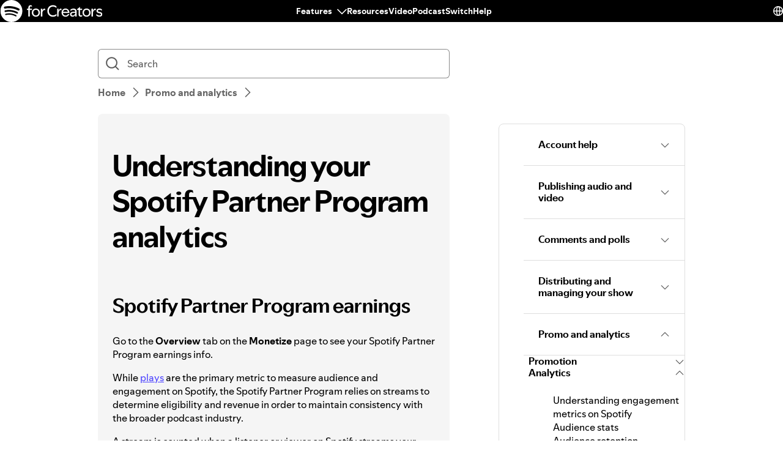

--- FILE ---
content_type: text/html; charset=utf-8
request_url: https://support.spotify.com/kg-ru/creators/article/spotify-partner-program-analytics/
body_size: 32520
content:
<!DOCTYPE html><html lang="en-US" dir="ltr"><head><meta charSet="utf-8"/><meta name="viewport" content="width=device-width"/><title>Understanding your Spotify Partner Program analytics - Spotify</title><link rel="icon" href="//www.scdn.co/i/_global/favicon.png"/><link rel="canonical" href="https://support.spotify.com/kg-ru/creators/article/spotify-partner-program-analytics/"/><link rel="alternate" hrefLang="en-al" href="https://support.spotify.com/creators/al/article/spotify-partner-program-analytics/"/><link rel="alternate" hrefLang="en-dz" href="https://support.spotify.com/creators/dz-ar/article/spotify-partner-program-analytics/"/><link rel="alternate" hrefLang="fr-dz" href="https://support.spotify.com/creators/dz-fr/article/spotify-partner-program-analytics/"/><link rel="alternate" hrefLang="es-ad" href="https://support.spotify.com/creators/ad/article/spotify-partner-program-analytics/"/><link rel="alternate" hrefLang="en-ao" href="https://support.spotify.com/creators/ao-pt/article/spotify-partner-program-analytics/"/><link rel="alternate" hrefLang="en-ag" href="https://support.spotify.com/creators/ag/article/spotify-partner-program-analytics/"/><link rel="alternate" hrefLang="es-ar" href="https://support.spotify.com/creators/ar/article/spotify-partner-program-analytics/"/><link rel="alternate" hrefLang="en-am" href="https://support.spotify.com/creators/am/article/spotify-partner-program-analytics/"/><link rel="alternate" hrefLang="en-au" href="https://support.spotify.com/creators/au/article/spotify-partner-program-analytics/"/><link rel="alternate" hrefLang="de-at" href="https://support.spotify.com/creators/at/article/spotify-partner-program-analytics/"/><link rel="alternate" hrefLang="en-az" href="https://support.spotify.com/creators/az-en/article/spotify-partner-program-analytics/"/><link rel="alternate" hrefLang="en-bh" href="https://support.spotify.com/creators/bh-en/article/spotify-partner-program-analytics/"/><link rel="alternate" hrefLang="en-bd" href="https://support.spotify.com/creators/bd-en/article/spotify-partner-program-analytics/"/><link rel="alternate" hrefLang="en-bb" href="https://support.spotify.com/creators/bb/article/spotify-partner-program-analytics/"/><link rel="alternate" hrefLang="en-by" href="https://support.spotify.com/creators/by-ru/article/spotify-partner-program-analytics/"/><link rel="alternate" hrefLang="fr-be" href="https://support.spotify.com/creators/be-fr/article/spotify-partner-program-analytics/"/><link rel="alternate" hrefLang="nl-be" href="https://support.spotify.com/creators/be-nl/article/spotify-partner-program-analytics/"/><link rel="alternate" hrefLang="en-bz" href="https://support.spotify.com/creators/bz-en/article/spotify-partner-program-analytics/"/><link rel="alternate" hrefLang="es-bz" href="https://support.spotify.com/creators/bz-es/article/spotify-partner-program-analytics/"/><link rel="alternate" hrefLang="en-bj" href="https://support.spotify.com/creators/bj-en/article/spotify-partner-program-analytics/"/><link rel="alternate" hrefLang="fr-bj" href="https://support.spotify.com/creators/bj-fr/article/spotify-partner-program-analytics/"/><link rel="alternate" hrefLang="en-bt" href="https://support.spotify.com/creators/bt/article/spotify-partner-program-analytics/"/><link rel="alternate" hrefLang="es-bo" href="https://support.spotify.com/creators/bo/article/spotify-partner-program-analytics/"/><link rel="alternate" hrefLang="en-ba" href="https://support.spotify.com/creators/ba/article/spotify-partner-program-analytics/"/><link rel="alternate" hrefLang="en-bw" href="https://support.spotify.com/creators/bw/article/spotify-partner-program-analytics/"/><link rel="alternate" hrefLang="en-br" href="https://support.spotify.com/creators/br-en/article/spotify-partner-program-analytics/"/><link rel="alternate" hrefLang="pt-br" href="https://support.spotify.com/creators/br-pt/article/spotify-partner-program-analytics/"/><link rel="alternate" hrefLang="en-bn" href="https://support.spotify.com/creators/bn-ms/article/spotify-partner-program-analytics/"/><link rel="alternate" hrefLang="en-bg" href="https://support.spotify.com/creators/bg-en/article/spotify-partner-program-analytics/"/><link rel="alternate" hrefLang="en-bf" href="https://support.spotify.com/creators/bf-en/article/spotify-partner-program-analytics/"/><link rel="alternate" hrefLang="fr-bf" href="https://support.spotify.com/creators/bf-fr/article/spotify-partner-program-analytics/"/><link rel="alternate" hrefLang="en-bi" href="https://support.spotify.com/creators/bi-en/article/spotify-partner-program-analytics/"/><link rel="alternate" hrefLang="fr-bi" href="https://support.spotify.com/creators/bi-fr/article/spotify-partner-program-analytics/"/><link rel="alternate" hrefLang="en-cv" href="https://support.spotify.com/creators/cv-pt/article/spotify-partner-program-analytics/"/><link rel="alternate" hrefLang="en-kh" href="https://support.spotify.com/creators/kh/article/spotify-partner-program-analytics/"/><link rel="alternate" hrefLang="en-cm" href="https://support.spotify.com/creators/cm-en/article/spotify-partner-program-analytics/"/><link rel="alternate" hrefLang="fr-cm" href="https://support.spotify.com/creators/cm-fr/article/spotify-partner-program-analytics/"/><link rel="alternate" hrefLang="en-ca" href="https://support.spotify.com/creators/ca-en/article/spotify-partner-program-analytics/"/><link rel="alternate" hrefLang="fr-ca" href="https://support.spotify.com/creators/ca-fr/article/spotify-partner-program-analytics/"/><link rel="alternate" hrefLang="en-td" href="https://support.spotify.com/creators/td-en/article/spotify-partner-program-analytics/"/><link rel="alternate" hrefLang="fr-td" href="https://support.spotify.com/creators/td-fr/article/spotify-partner-program-analytics/"/><link rel="alternate" hrefLang="es-cl" href="https://support.spotify.com/creators/cl/article/spotify-partner-program-analytics/"/><link rel="alternate" hrefLang="en-co" href="https://support.spotify.com/creators/co-en/article/spotify-partner-program-analytics/"/><link rel="alternate" hrefLang="es-co" href="https://support.spotify.com/creators/co-es/article/spotify-partner-program-analytics/"/><link rel="alternate" hrefLang="en-km" href="https://support.spotify.com/creators/km-en/article/spotify-partner-program-analytics/"/><link rel="alternate" hrefLang="fr-km" href="https://support.spotify.com/creators/km-fr/article/spotify-partner-program-analytics/"/><link rel="alternate" hrefLang="es-cr" href="https://support.spotify.com/creators/cr/article/spotify-partner-program-analytics/"/><link rel="alternate" hrefLang="en-ci" href="https://support.spotify.com/creators/ci-en/article/spotify-partner-program-analytics/"/><link rel="alternate" hrefLang="fr-ci" href="https://support.spotify.com/creators/ci-fr/article/spotify-partner-program-analytics/"/><link rel="alternate" hrefLang="en-hr" href="https://support.spotify.com/creators/hr-hr/article/spotify-partner-program-analytics/"/><link rel="alternate" hrefLang="en-cw" href="https://support.spotify.com/creators/cw-en/article/spotify-partner-program-analytics/"/><link rel="alternate" hrefLang="nl-cw" href="https://support.spotify.com/creators/cw-nl/article/spotify-partner-program-analytics/"/><link rel="alternate" hrefLang="en-cy" href="https://support.spotify.com/creators/cy/article/spotify-partner-program-analytics/"/><link rel="alternate" hrefLang="en-cz" href="https://support.spotify.com/creators/cz/article/spotify-partner-program-analytics/"/><link rel="alternate" hrefLang="fr-cd" href="https://support.spotify.com/creators/cd-fr/article/spotify-partner-program-analytics/"/><link rel="alternate" hrefLang="en-cd" href="https://support.spotify.com/creators/cd-sw/article/spotify-partner-program-analytics/"/><link rel="alternate" hrefLang="en-dk" href="https://support.spotify.com/creators/dk-en/article/spotify-partner-program-analytics/"/><link rel="alternate" hrefLang="en-dj" href="https://support.spotify.com/creators/dj-en/article/spotify-partner-program-analytics/"/><link rel="alternate" hrefLang="fr-dj" href="https://support.spotify.com/creators/dj-fr/article/spotify-partner-program-analytics/"/><link rel="alternate" hrefLang="en-dm" href="https://support.spotify.com/creators/dm/article/spotify-partner-program-analytics/"/><link rel="alternate" hrefLang="es-do" href="https://support.spotify.com/creators/do/article/spotify-partner-program-analytics/"/><link rel="alternate" hrefLang="es-ec" href="https://support.spotify.com/creators/ec/article/spotify-partner-program-analytics/"/><link rel="alternate" hrefLang="en-eg" href="https://support.spotify.com/creators/eg-en/article/spotify-partner-program-analytics/"/><link rel="alternate" hrefLang="es-sv" href="https://support.spotify.com/creators/sv/article/spotify-partner-program-analytics/"/><link rel="alternate" hrefLang="en-gq" href="https://support.spotify.com/creators/gq-en/article/spotify-partner-program-analytics/"/><link rel="alternate" hrefLang="es-gq" href="https://support.spotify.com/creators/gq-es/article/spotify-partner-program-analytics/"/><link rel="alternate" hrefLang="en-ee" href="https://support.spotify.com/creators/ee-et/article/spotify-partner-program-analytics/"/><link rel="alternate" hrefLang="en-sz" href="https://support.spotify.com/creators/sz/article/spotify-partner-program-analytics/"/><link rel="alternate" hrefLang="en-et" href="https://support.spotify.com/creators/et-en/article/spotify-partner-program-analytics/"/><link rel="alternate" hrefLang="en-fj" href="https://support.spotify.com/creators/fj/article/spotify-partner-program-analytics/"/><link rel="alternate" hrefLang="en-fi" href="https://support.spotify.com/creators/fi/article/spotify-partner-program-analytics/"/><link rel="alternate" hrefLang="fr-fr" href="https://support.spotify.com/creators/fr/article/spotify-partner-program-analytics/"/><link rel="alternate" hrefLang="en-ga" href="https://support.spotify.com/creators/ga-en/article/spotify-partner-program-analytics/"/><link rel="alternate" hrefLang="fr-ga" href="https://support.spotify.com/creators/ga-fr/article/spotify-partner-program-analytics/"/><link rel="alternate" hrefLang="en-ge" href="https://support.spotify.com/creators/ge/article/spotify-partner-program-analytics/"/><link rel="alternate" hrefLang="en-de" href="https://support.spotify.com/creators/de-en/article/spotify-partner-program-analytics/"/><link rel="alternate" hrefLang="de-de" href="https://support.spotify.com/creators/de/article/spotify-partner-program-analytics/"/><link rel="alternate" hrefLang="en-gh" href="https://support.spotify.com/creators/gh/article/spotify-partner-program-analytics/"/><link rel="alternate" hrefLang="en-gr" href="https://support.spotify.com/creators/gr/article/spotify-partner-program-analytics/"/><link rel="alternate" hrefLang="en-gd" href="https://support.spotify.com/creators/gd/article/spotify-partner-program-analytics/"/><link rel="alternate" hrefLang="es-gt" href="https://support.spotify.com/creators/gt/article/spotify-partner-program-analytics/"/><link rel="alternate" hrefLang="en-gn" href="https://support.spotify.com/creators/gn-en/article/spotify-partner-program-analytics/"/><link rel="alternate" hrefLang="fr-gn" href="https://support.spotify.com/creators/gn-fr/article/spotify-partner-program-analytics/"/><link rel="alternate" hrefLang="en-gw" href="https://support.spotify.com/creators/gw-pt/article/spotify-partner-program-analytics/"/><link rel="alternate" hrefLang="en-gy" href="https://support.spotify.com/creators/gy/article/spotify-partner-program-analytics/"/><link rel="alternate" hrefLang="en-ht" href="https://support.spotify.com/creators/ht-en/article/spotify-partner-program-analytics/"/><link rel="alternate" hrefLang="fr-ht" href="https://support.spotify.com/creators/ht-fr/article/spotify-partner-program-analytics/"/><link rel="alternate" hrefLang="es-hn" href="https://support.spotify.com/creators/hn/article/spotify-partner-program-analytics/"/><link rel="alternate" hrefLang="en-hk" href="https://support.spotify.com/creators/hk-zh/article/spotify-partner-program-analytics/"/><link rel="alternate" hrefLang="en-hu" href="https://support.spotify.com/creators/hu/article/spotify-partner-program-analytics/"/><link rel="alternate" hrefLang="en-is" href="https://support.spotify.com/creators/is-is/article/spotify-partner-program-analytics/"/><link rel="alternate" hrefLang="en-in" href="https://support.spotify.com/creators/in-hi/article/spotify-partner-program-analytics/"/><link rel="alternate" hrefLang="en-id" href="https://support.spotify.com/creators/id-en/article/spotify-partner-program-analytics/"/><link rel="alternate" hrefLang="id-id" href="https://support.spotify.com/creators/id-id/article/spotify-partner-program-analytics/"/><link rel="alternate" hrefLang="en-iq" href="https://support.spotify.com/creators/iq-en/article/spotify-partner-program-analytics/"/><link rel="alternate" hrefLang="en-ie" href="https://support.spotify.com/creators/ie/article/spotify-partner-program-analytics/"/><link rel="alternate" hrefLang="en-il" href="https://support.spotify.com/creators/il-he/article/spotify-partner-program-analytics/"/><link rel="alternate" hrefLang="it-it" href="https://support.spotify.com/creators/it/article/spotify-partner-program-analytics/"/><link rel="alternate" hrefLang="en-jm" href="https://support.spotify.com/creators/jm/article/spotify-partner-program-analytics/"/><link rel="alternate" hrefLang="ja-jp" href="https://support.spotify.com/creators/jp/article/spotify-partner-program-analytics/"/><link rel="alternate" hrefLang="en-jo" href="https://support.spotify.com/creators/jo-en/article/spotify-partner-program-analytics/"/><link rel="alternate" hrefLang="en-kz" href="https://support.spotify.com/creators/kz-ru/article/spotify-partner-program-analytics/"/><link rel="alternate" hrefLang="en-ke" href="https://support.spotify.com/creators/ke-sw/article/spotify-partner-program-analytics/"/><link rel="alternate" hrefLang="en-ki" href="https://support.spotify.com/creators/ki/article/spotify-partner-program-analytics/"/><link rel="alternate" hrefLang="en-xk" href="https://support.spotify.com/creators/xk-sr/article/spotify-partner-program-analytics/"/><link rel="alternate" hrefLang="en-kw" href="https://support.spotify.com/creators/kw-en/article/spotify-partner-program-analytics/"/><link rel="alternate" hrefLang="en-kg" href="https://support.spotify.com/creators/kg-ru/article/spotify-partner-program-analytics/"/><link rel="alternate" hrefLang="en-la" href="https://support.spotify.com/creators/la/article/spotify-partner-program-analytics/"/><link rel="alternate" hrefLang="en-lv" href="https://support.spotify.com/creators/lv-lv/article/spotify-partner-program-analytics/"/><link rel="alternate" hrefLang="en-lb" href="https://support.spotify.com/creators/lb-en/article/spotify-partner-program-analytics/"/><link rel="alternate" hrefLang="en-ls" href="https://support.spotify.com/creators/ls/article/spotify-partner-program-analytics/"/><link rel="alternate" hrefLang="en-lr" href="https://support.spotify.com/creators/lr/article/spotify-partner-program-analytics/"/><link rel="alternate" hrefLang="en-ly" href="https://support.spotify.com/creators/ly-en/article/spotify-partner-program-analytics/"/><link rel="alternate" hrefLang="de-li" href="https://support.spotify.com/creators/li/article/spotify-partner-program-analytics/"/><link rel="alternate" hrefLang="en-lt" href="https://support.spotify.com/creators/lt-lt/article/spotify-partner-program-analytics/"/><link rel="alternate" hrefLang="de-lu" href="https://support.spotify.com/creators/lu-de/article/spotify-partner-program-analytics/"/><link rel="alternate" hrefLang="fr-lu" href="https://support.spotify.com/creators/lu-fr/article/spotify-partner-program-analytics/"/><link rel="alternate" hrefLang="en-mo" href="https://support.spotify.com/creators/mo-zh/article/spotify-partner-program-analytics/"/><link rel="alternate" hrefLang="en-mg" href="https://support.spotify.com/creators/mg-en/article/spotify-partner-program-analytics/"/><link rel="alternate" hrefLang="fr-mg" href="https://support.spotify.com/creators/mg-fr/article/spotify-partner-program-analytics/"/><link rel="alternate" hrefLang="en-mw" href="https://support.spotify.com/creators/mw/article/spotify-partner-program-analytics/"/><link rel="alternate" hrefLang="en-my" href="https://support.spotify.com/creators/my-ms/article/spotify-partner-program-analytics/"/><link rel="alternate" hrefLang="en-mv" href="https://support.spotify.com/creators/mv-en/article/spotify-partner-program-analytics/"/><link rel="alternate" hrefLang="en-ml" href="https://support.spotify.com/creators/ml-en/article/spotify-partner-program-analytics/"/><link rel="alternate" hrefLang="fr-ml" href="https://support.spotify.com/creators/ml-fr/article/spotify-partner-program-analytics/"/><link rel="alternate" hrefLang="en-mt" href="https://support.spotify.com/creators/mt/article/spotify-partner-program-analytics/"/><link rel="alternate" hrefLang="en-mh" href="https://support.spotify.com/creators/mh/article/spotify-partner-program-analytics/"/><link rel="alternate" hrefLang="en-mr" href="https://support.spotify.com/creators/mr-en/article/spotify-partner-program-analytics/"/><link rel="alternate" hrefLang="en-mu" href="https://support.spotify.com/creators/mu/article/spotify-partner-program-analytics/"/><link rel="alternate" hrefLang="en-mx" href="https://support.spotify.com/creators/mx-en/article/spotify-partner-program-analytics/"/><link rel="alternate" hrefLang="es-mx" href="https://support.spotify.com/creators/mx/article/spotify-partner-program-analytics/"/><link rel="alternate" hrefLang="en-fm" href="https://support.spotify.com/creators/fm/article/spotify-partner-program-analytics/"/><link rel="alternate" hrefLang="en-md" href="https://support.spotify.com/creators/md-ru/article/spotify-partner-program-analytics/"/><link rel="alternate" hrefLang="fr-mc" href="https://support.spotify.com/creators/mc/article/spotify-partner-program-analytics/"/><link rel="alternate" hrefLang="en-mn" href="https://support.spotify.com/creators/mn/article/spotify-partner-program-analytics/"/><link rel="alternate" hrefLang="en-me" href="https://support.spotify.com/creators/me-sr/article/spotify-partner-program-analytics/"/><link rel="alternate" hrefLang="en-ma" href="https://support.spotify.com/creators/ma-ar/article/spotify-partner-program-analytics/"/><link rel="alternate" hrefLang="fr-ma" href="https://support.spotify.com/creators/ma-fr/article/spotify-partner-program-analytics/"/><link rel="alternate" hrefLang="en-mz" href="https://support.spotify.com/creators/mz-pt/article/spotify-partner-program-analytics/"/><link rel="alternate" hrefLang="en-na" href="https://support.spotify.com/creators/na-en/article/spotify-partner-program-analytics/"/><link rel="alternate" hrefLang="en-nr" href="https://support.spotify.com/creators/nr/article/spotify-partner-program-analytics/"/><link rel="alternate" hrefLang="en-np" href="https://support.spotify.com/creators/np-ne/article/spotify-partner-program-analytics/"/><link rel="alternate" hrefLang="en-nl" href="https://support.spotify.com/creators/nl-en/article/spotify-partner-program-analytics/"/><link rel="alternate" hrefLang="nl-nl" href="https://support.spotify.com/creators/nl/article/spotify-partner-program-analytics/"/><link rel="alternate" hrefLang="en-nz" href="https://support.spotify.com/creators/nz/article/spotify-partner-program-analytics/"/><link rel="alternate" hrefLang="es-ni" href="https://support.spotify.com/creators/ni/article/spotify-partner-program-analytics/"/><link rel="alternate" hrefLang="en-ne" href="https://support.spotify.com/creators/ne-en/article/spotify-partner-program-analytics/"/><link rel="alternate" hrefLang="fr-ne" href="https://support.spotify.com/creators/ne-fr/article/spotify-partner-program-analytics/"/><link rel="alternate" hrefLang="en-ng" href="https://support.spotify.com/creators/ng/article/spotify-partner-program-analytics/"/><link rel="alternate" hrefLang="en-mk" href="https://support.spotify.com/creators/mk/article/spotify-partner-program-analytics/"/><link rel="alternate" hrefLang="en-no" href="https://support.spotify.com/creators/no-nb/article/spotify-partner-program-analytics/"/><link rel="alternate" hrefLang="en-om" href="https://support.spotify.com/creators/om-en/article/spotify-partner-program-analytics/"/><link rel="alternate" hrefLang="en-pk" href="https://support.spotify.com/creators/pk-ur/article/spotify-partner-program-analytics/"/><link rel="alternate" hrefLang="en-pw" href="https://support.spotify.com/creators/pw/article/spotify-partner-program-analytics/"/><link rel="alternate" hrefLang="en-ps" href="https://support.spotify.com/creators/ps-en/article/spotify-partner-program-analytics/"/><link rel="alternate" hrefLang="es-pa" href="https://support.spotify.com/creators/pa/article/spotify-partner-program-analytics/"/><link rel="alternate" hrefLang="en-pg" href="https://support.spotify.com/creators/pg/article/spotify-partner-program-analytics/"/><link rel="alternate" hrefLang="es-py" href="https://support.spotify.com/creators/py/article/spotify-partner-program-analytics/"/><link rel="alternate" hrefLang="es-pe" href="https://support.spotify.com/creators/pe/article/spotify-partner-program-analytics/"/><link rel="alternate" hrefLang="en-ph" href="https://support.spotify.com/creators/ph-tl/article/spotify-partner-program-analytics/"/><link rel="alternate" hrefLang="pl-pl" href="https://support.spotify.com/creators/pl/article/spotify-partner-program-analytics/"/><link rel="alternate" hrefLang="en-pt" href="https://support.spotify.com/creators/pt-pt/article/spotify-partner-program-analytics/"/><link rel="alternate" hrefLang="en-qa" href="https://support.spotify.com/creators/qa-en/article/spotify-partner-program-analytics/"/><link rel="alternate" hrefLang="en-cg" href="https://support.spotify.com/creators/cg-en/article/spotify-partner-program-analytics/"/><link rel="alternate" hrefLang="fr-cg" href="https://support.spotify.com/creators/cg-fr/article/spotify-partner-program-analytics/"/><link rel="alternate" hrefLang="en-ro" href="https://support.spotify.com/creators/ro-ro/article/spotify-partner-program-analytics/"/><link rel="alternate" hrefLang="en-rw" href="https://support.spotify.com/creators/rw/article/spotify-partner-program-analytics/"/><link rel="alternate" hrefLang="en-ws" href="https://support.spotify.com/creators/ws/article/spotify-partner-program-analytics/"/><link rel="alternate" hrefLang="en-sm" href="https://support.spotify.com/creators/sm-en/article/spotify-partner-program-analytics/"/><link rel="alternate" hrefLang="it-sm" href="https://support.spotify.com/creators/sm-it/article/spotify-partner-program-analytics/"/><link rel="alternate" hrefLang="en-st" href="https://support.spotify.com/creators/st-pt/article/spotify-partner-program-analytics/"/><link rel="alternate" hrefLang="en-sa" href="https://support.spotify.com/creators/sa-en/article/spotify-partner-program-analytics/"/><link rel="alternate" hrefLang="en-sn" href="https://support.spotify.com/creators/sn-en/article/spotify-partner-program-analytics/"/><link rel="alternate" hrefLang="fr-sn" href="https://support.spotify.com/creators/sn-fr/article/spotify-partner-program-analytics/"/><link rel="alternate" hrefLang="en-rs" href="https://support.spotify.com/creators/rs-sr/article/spotify-partner-program-analytics/"/><link rel="alternate" hrefLang="en-sc" href="https://support.spotify.com/creators/sc-en/article/spotify-partner-program-analytics/"/><link rel="alternate" hrefLang="fr-sc" href="https://support.spotify.com/creators/sc-fr/article/spotify-partner-program-analytics/"/><link rel="alternate" hrefLang="en-sl" href="https://support.spotify.com/creators/sl/article/spotify-partner-program-analytics/"/><link rel="alternate" hrefLang="en-sg" href="https://support.spotify.com/creators/sg-zh/article/spotify-partner-program-analytics/"/><link rel="alternate" hrefLang="en-sk" href="https://support.spotify.com/creators/sk-sk/article/spotify-partner-program-analytics/"/><link rel="alternate" hrefLang="en-si" href="https://support.spotify.com/creators/si-sl/article/spotify-partner-program-analytics/"/><link rel="alternate" hrefLang="en-sb" href="https://support.spotify.com/creators/sb/article/spotify-partner-program-analytics/"/><link rel="alternate" hrefLang="en-za" href="https://support.spotify.com/creators/za-zu/article/spotify-partner-program-analytics/"/><link rel="alternate" hrefLang="en-kr" href="https://support.spotify.com/creators/kr-en/article/spotify-partner-program-analytics/"/><link rel="alternate" hrefLang="ko-kr" href="https://support.spotify.com/creators/kr-ko/article/spotify-partner-program-analytics/"/><link rel="alternate" hrefLang="es-es" href="https://support.spotify.com/creators/es/article/spotify-partner-program-analytics/"/><link rel="alternate" hrefLang="en-lk" href="https://support.spotify.com/creators/lk-ta/article/spotify-partner-program-analytics/"/><link rel="alternate" hrefLang="en-kn" href="https://support.spotify.com/creators/kn/article/spotify-partner-program-analytics/"/><link rel="alternate" hrefLang="en-lc" href="https://support.spotify.com/creators/lc/article/spotify-partner-program-analytics/"/><link rel="alternate" hrefLang="en-vc" href="https://support.spotify.com/creators/vc/article/spotify-partner-program-analytics/"/><link rel="alternate" hrefLang="en-sr" href="https://support.spotify.com/creators/sr-en/article/spotify-partner-program-analytics/"/><link rel="alternate" hrefLang="nl-sr" href="https://support.spotify.com/creators/sr-nl/article/spotify-partner-program-analytics/"/><link rel="alternate" hrefLang="en-se" href="https://support.spotify.com/creators/se/article/spotify-partner-program-analytics/"/><link rel="alternate" hrefLang="de-ch" href="https://support.spotify.com/creators/ch-de/article/spotify-partner-program-analytics/"/><link rel="alternate" hrefLang="fr-ch" href="https://support.spotify.com/creators/ch-fr/article/spotify-partner-program-analytics/"/><link rel="alternate" hrefLang="en-tw" href="https://support.spotify.com/creators/tw/article/spotify-partner-program-analytics/"/><link rel="alternate" hrefLang="en-tj" href="https://support.spotify.com/creators/tj-ru/article/spotify-partner-program-analytics/"/><link rel="alternate" hrefLang="en-tz" href="https://support.spotify.com/creators/tz-sw/article/spotify-partner-program-analytics/"/><link rel="alternate" hrefLang="en-th" href="https://support.spotify.com/creators/th-th/article/spotify-partner-program-analytics/"/><link rel="alternate" hrefLang="en-bs" href="https://support.spotify.com/creators/bs/article/spotify-partner-program-analytics/"/><link rel="alternate" hrefLang="en-gm" href="https://support.spotify.com/creators/gm/article/spotify-partner-program-analytics/"/><link rel="alternate" hrefLang="en-tl" href="https://support.spotify.com/creators/tl-pt/article/spotify-partner-program-analytics/"/><link rel="alternate" hrefLang="en-tg" href="https://support.spotify.com/creators/tg-en/article/spotify-partner-program-analytics/"/><link rel="alternate" hrefLang="fr-tg" href="https://support.spotify.com/creators/tg-fr/article/spotify-partner-program-analytics/"/><link rel="alternate" hrefLang="en-to" href="https://support.spotify.com/creators/to/article/spotify-partner-program-analytics/"/><link rel="alternate" hrefLang="en-tt" href="https://support.spotify.com/creators/tt/article/spotify-partner-program-analytics/"/><link rel="alternate" hrefLang="en-tn" href="https://support.spotify.com/creators/tn-ar/article/spotify-partner-program-analytics/"/><link rel="alternate" hrefLang="fr-tn" href="https://support.spotify.com/creators/tn-fr/article/spotify-partner-program-analytics/"/><link rel="alternate" hrefLang="en-tr" href="https://support.spotify.com/creators/tr-en/article/spotify-partner-program-analytics/"/><link rel="alternate" hrefLang="tr-tr" href="https://support.spotify.com/creators/tr-tr/article/spotify-partner-program-analytics/"/><link rel="alternate" hrefLang="en-tv" href="https://support.spotify.com/creators/tv/article/spotify-partner-program-analytics/"/><link rel="alternate" hrefLang="en-ug" href="https://support.spotify.com/creators/ug-sw/article/spotify-partner-program-analytics/"/><link rel="alternate" hrefLang="en-ua" href="https://support.spotify.com/creators/ua-uk/article/spotify-partner-program-analytics/"/><link rel="alternate" hrefLang="en-ae" href="https://support.spotify.com/creators/ae-en/article/spotify-partner-program-analytics/"/><link rel="alternate" hrefLang="en-gb" href="https://support.spotify.com/creators/uk/article/spotify-partner-program-analytics/"/><link rel="alternate" hrefLang="es-us" href="https://support.spotify.com/creators/us-es/article/spotify-partner-program-analytics/"/><link rel="alternate" hrefLang="en-us" href="https://support.spotify.com/creators/us/article/spotify-partner-program-analytics/"/><link rel="alternate" hrefLang="es-uy" href="https://support.spotify.com/creators/uy/article/spotify-partner-program-analytics/"/><link rel="alternate" hrefLang="en-uz" href="https://support.spotify.com/creators/uz/article/spotify-partner-program-analytics/"/><link rel="alternate" hrefLang="en-vu" href="https://support.spotify.com/creators/vu-en/article/spotify-partner-program-analytics/"/><link rel="alternate" hrefLang="fr-vu" href="https://support.spotify.com/creators/vu-fr/article/spotify-partner-program-analytics/"/><link rel="alternate" hrefLang="en-ve" href="https://support.spotify.com/creators/ve-en/article/spotify-partner-program-analytics/"/><link rel="alternate" hrefLang="es-ve" href="https://support.spotify.com/creators/ve-es/article/spotify-partner-program-analytics/"/><link rel="alternate" hrefLang="en-vn" href="https://support.spotify.com/creators/vn-en/article/spotify-partner-program-analytics/"/><link rel="alternate" hrefLang="vi-vn" href="https://support.spotify.com/creators/vn-vi/article/spotify-partner-program-analytics/"/><link rel="alternate" hrefLang="en-zm" href="https://support.spotify.com/creators/zm/article/spotify-partner-program-analytics/"/><link rel="alternate" hrefLang="en-zw" href="https://support.spotify.com/creators/zw/article/spotify-partner-program-analytics/"/><meta property="og:title" content="Understanding your Spotify Partner Program analytics - Spotify"/><meta property="og:url" content="https://support.spotify.com/kg-ru/creators/article/spotify-partner-program-analytics/"/><meta property="og:locale" content="en_US"/><meta property="og:site_name" content="Spotify"/><meta property="og:type" content="website"/><meta property="og:image" content="//www.scdn.co/i/_global/open-graph-default.png"/><meta name="twitter:title" content="Understanding your Spotify Partner Program analytics - Spotify"/><meta name="twitter:card" content="summary"/><meta name="twitter:site" content="@SpotifyCares"/><meta name="twitter:creator" content="@SpotifyCares"/><meta name="twitter:image" content="//www.scdn.co/i/_global/open-graph-default.png"/><meta name="twitter:url" content="https://support.spotify.com/kg-ru/creators/article/spotify-partner-program-analytics/"/><link rel="apple-touch-icon-precomposed" sizes="144x144" href="//www.scdn.co/i/_global/touch-icon-144.png"/><link rel="apple-touch-icon-precomposed" sizes="114x114" href="//www.scdn.co/i/_global/touch-icon-114.png"/><link rel="apple-touch-icon-precomposed" sizes="72x72" href="//www.scdn.co/i/_global/touch-icon-72.png"/><link rel="apple-touch-icon-precomposed" href="//www.scdn.co/i/_global/touch-icon-57.png"/><meta name="next-head-count" content="22"/><meta name="color-scheme" content="light"/><link rel="preload" href="https://support.scdn.co/web/_next/static/css/714c10ff17131d92.css" as="style"/><link rel="stylesheet" href="https://support.scdn.co/web/_next/static/css/714c10ff17131d92.css" data-n-g=""/><link rel="preload" href="https://support.scdn.co/web/_next/static/css/9933c91b5dfa7a7c.css" as="style"/><link rel="stylesheet" href="https://support.scdn.co/web/_next/static/css/9933c91b5dfa7a7c.css" data-n-p=""/><noscript data-n-css=""></noscript><script defer="" nomodule="" src="https://support.scdn.co/web/_next/static/chunks/polyfills-42372ed130431b0a.js"></script><script src="https://support.scdn.co/web/_next/static/chunks/webpack-45e20a5c9dc21fd7.js" defer=""></script><script src="https://support.scdn.co/web/_next/static/chunks/framework-6bc5d19ed30a6696.js" defer=""></script><script src="https://support.scdn.co/web/_next/static/chunks/main-87a171c5377adf33.js" defer=""></script><script src="https://support.scdn.co/web/_next/static/chunks/pages/_app-61b71dc326576f42.js" defer=""></script><script src="https://support.scdn.co/web/_next/static/chunks/279-f670698784acd795.js" defer=""></script><script src="https://support.scdn.co/web/_next/static/chunks/7519-22d21eceef74bcd2.js" defer=""></script><script src="https://support.scdn.co/web/_next/static/chunks/2446-3bd56a1f5bf08c0c.js" defer=""></script><script src="https://support.scdn.co/web/_next/static/chunks/9796-fed0008f092fba1e.js" defer=""></script><script src="https://support.scdn.co/web/_next/static/chunks/6627-dcea0f8b06d5ce92.js" defer=""></script><script src="https://support.scdn.co/web/_next/static/chunks/8590-f6a18d8de097cad6.js" defer=""></script><script src="https://support.scdn.co/web/_next/static/chunks/1330-b06f701f0b6b537d.js" defer=""></script><script src="https://support.scdn.co/web/_next/static/chunks/550-614256213126e549.js" defer=""></script><script src="https://support.scdn.co/web/_next/static/chunks/8821-443acf0146afd7bd.js" defer=""></script><script src="https://support.scdn.co/web/_next/static/chunks/pages/%5Bmarket%5D/%5Bvertical%5D/article/%5Barticleslug%5D-1ad9371dd9d9ff56.js" defer=""></script><script src="https://support.scdn.co/web/_next/static/ZSku9Qk1jTdAlZlTZyAf_/_buildManifest.js" defer=""></script><script src="https://support.scdn.co/web/_next/static/ZSku9Qk1jTdAlZlTZyAf_/_ssgManifest.js" defer=""></script><style data-styled="" data-styled-version="6.1.19">.flmuAX{box-sizing:border-box;-webkit-tap-highlight-color:transparent;padding-inline:0;margin-block:0;overflow-wrap:break-word;list-style-type:none;}/*!sc*/
data-styled.g2[id="TypeList__TypeListElement-sc-1jhixr6-0"]{content:"flmuAX,"}/*!sc*/
.bScwmC{color:var(--text-base, #000000);background-color:var(--background-base, #ffffff);padding-block-end:var(--encore-spacing-base, 16px);}/*!sc*/
data-styled.g3[id="Panel__AccordionPanel-sc-jkxemo-0"]{content:"bScwmC,"}/*!sc*/
.fZNuSM{box-sizing:border-box;-webkit-tap-highlight-color:transparent;padding-block:var(--encore-spacing-tighter-2, 8px) var(--encore-spacing-looser-3, 48px);padding-inline:var(--encore-spacing-looser-2, 32px);color:var(--text-base, #000000);overflow-wrap:break-word;}/*!sc*/
data-styled.g4[id="Content-sc-uu9ltg-0"]{content:"fZNuSM,"}/*!sc*/
.haLNob{box-sizing:border-box;-webkit-tap-highlight-color:transparent;list-style-type:none;border-block-start:1px solid var(--decorative-subdued, #dedede);border-inline-end:1px solid var(--decorative-subdued, #dedede);border-inline-start:1px solid var(--decorative-subdued, #dedede);}/*!sc*/
.haLNob:last-child{border-block-end:1px solid var(--decorative-subdued, #dedede);}/*!sc*/
data-styled.g5[id="Item-sc-jzntl3-0"]{content:"haLNob,"}/*!sc*/
.cesNwf{margin:0;}/*!sc*/
data-styled.g6[id="HeadingElement__StyledHeadingTag-sc-1fqxeih-0"]{content:"cesNwf,"}/*!sc*/
.lfjuPl{fill:currentcolor;width:var(--encore-graphic-size-decorative-smaller, 16px);height:var(--encore-graphic-size-decorative-smaller, 16px);}/*!sc*/
.lfjuPl *{vector-effect:non-scaling-stroke;}/*!sc*/
.cOvkgN{fill:currentcolor;width:var(--encore-graphic-size-decorative-base, 24px);height:var(--encore-graphic-size-decorative-base, 24px);}/*!sc*/
.cOvkgN *{vector-effect:non-scaling-stroke;}/*!sc*/
.bXGRpR{fill:currentcolor;width:var(--encore-graphic-size-decorative-smaller, 16px);height:var(--encore-graphic-size-decorative-smaller, 16px);}/*!sc*/
.bXGRpR *{vector-effect:non-scaling-stroke;}/*!sc*/
[dir='rtl'] .bXGRpR.bXGRpR{transform:scaleX(-1);}/*!sc*/
.gZmLLq{fill:var(--text-bright-accent, #107434);width:var(--encore-graphic-size-decorative-base, 24px);height:var(--encore-graphic-size-decorative-base, 24px);}/*!sc*/
.gZmLLq *{vector-effect:non-scaling-stroke;}/*!sc*/
.hJQTwF{fill:var(--text-subdued, #656565);width:var(--encore-graphic-size-decorative-base, 24px);height:var(--encore-graphic-size-decorative-base, 24px);}/*!sc*/
.hJQTwF *{vector-effect:non-scaling-stroke;}/*!sc*/
data-styled.g7[id="Svg-sc-ytk21e-0"]{content:"lfjuPl,cOvkgN,bXGRpR,gZmLLq,hJQTwF,"}/*!sc*/
.enVhKf{transition:transform 150ms;color:var(--text-subdued, #656565);flex-shrink:0;}/*!sc*/
@media (min-width:768px){.enVhKf{block-size:32px;inline-size:32px;}}/*!sc*/
.igGzpZ{transition:transform 150ms;color:var(--text-subdued, #656565);flex-shrink:0;transform:rotate(180deg);}/*!sc*/
@media (min-width:768px){.igGzpZ{block-size:32px;inline-size:32px;}}/*!sc*/
data-styled.g8[id="Icon__AccordionIcon-sc-j3ofo4-0"]{content:"enVhKf,igGzpZ,"}/*!sc*/
.fEFNjD{box-sizing:border-box;-webkit-tap-highlight-color:transparent;display:flex;align-items:center;justify-content:space-between;margin:0;background-color:transparent;border:none;width:100%;text-align:left;padding:var(--encore-spacing-looser-2, 32px);cursor:pointer;color:var(--text-base, #000000);outline:none;}/*!sc*/
.fEFNjD:focus{border:3px solid var(--essential-base, #000000);padding:calc(32px - 3px);}/*!sc*/
data-styled.g9[id="TitleButton-sc-g0cg38-0"]{content:"fEFNjD,"}/*!sc*/
.bieqOZ{min-inline-size:0;overflow-wrap:break-word;margin-inline-end:var(--encore-spacing-base, 16px);}/*!sc*/
data-styled.g10[id="TitleText-sc-1t77w68-0"]{content:"bieqOZ,"}/*!sc*/
.JypwR{display:list-item;list-style-type:none;}/*!sc*/
data-styled.g24[id="TypeListItem__TypeListItemElement-sc-q1l2mf-0"]{content:"JypwR,"}/*!sc*/
.hhREvH{box-sizing:border-box;-webkit-tap-highlight-color:transparent;color:inherit;align-items:center;text-decoration:none;}/*!sc*/
.hhREvH[href],.hhREvH:hover:not([disabled]){text-decoration:underline;}/*!sc*/
.hhREvH[href]:hover{text-decoration:underline;color:var(--text-bright-accent, #107434);}/*!sc*/
.hhREvH[href]:focus{outline:none;box-shadow:0 3px 0 0;transition:box-shadow 200ms ease-in;}/*!sc*/
.hhREvH[href]:focus.hhREvH[href]:focus{text-decoration:none;}/*!sc*/
.hhREvH[href]:active{color:var(--text-bright-accent, #107434);}/*!sc*/
.hhREvH[disabled],.hhREvH[href][disabled],.hhREvH[aria-disabled='true']{color:var(--text-subdued, #656565);opacity:0.3;cursor:not-allowed;}/*!sc*/
.eiyLDG{box-sizing:border-box;-webkit-tap-highlight-color:transparent;color:inherit;align-items:center;text-decoration:none;color:var(--text-subdued, #656565);display:inline-flex;}/*!sc*/
.eiyLDG[href],.eiyLDG:hover:not([disabled]){text-decoration:underline;}/*!sc*/
.eiyLDG[href]:hover{text-decoration:underline;color:var(--text-bright-accent, #107434);}/*!sc*/
.eiyLDG[href]:focus{outline:none;box-shadow:0 3px 0 0;transition:box-shadow 200ms ease-in;}/*!sc*/
.eiyLDG[href]:focus.eiyLDG[href]:focus{text-decoration:none;}/*!sc*/
.eiyLDG[href]:active{color:var(--text-bright-accent, #107434);}/*!sc*/
.eiyLDG[disabled],.eiyLDG[href][disabled],.eiyLDG[aria-disabled='true']{color:var(--text-subdued, #656565);opacity:0.3;cursor:not-allowed;}/*!sc*/
.eiyLDG,.eiyLDG[href]{text-decoration:none;}/*!sc*/
.eiyLDG[href]:focus{text-decoration:none;color:var(--text-base, #000000);}/*!sc*/
.eiyLDG[href]:active{text-decoration:underline;color:var(--text-base, #000000);}/*!sc*/
.eiyLDG[href]:hover,.eiyLDG[href]:hover:focus{text-decoration:underline;color:var(--text-subdued, #656565);}/*!sc*/
.eiyLDG[disabled],.eiyLDG[href][disabled],.eiyLDG[aria-disabled='true']{text-decoration:none;}/*!sc*/
.bCKDMh{box-sizing:border-box;-webkit-tap-highlight-color:transparent;color:var(--text-bright-accent, #107434);align-items:center;text-decoration:none;}/*!sc*/
.bCKDMh[href],.bCKDMh:hover:not([disabled]){text-decoration:underline;}/*!sc*/
.bCKDMh[href]:hover{text-decoration:underline;color:var(--text-bright-accent, #107434);}/*!sc*/
.bCKDMh[href]:focus{outline:none;box-shadow:0 3px 0 0;transition:box-shadow 200ms ease-in;}/*!sc*/
.bCKDMh[href]:focus.bCKDMh[href]:focus{text-decoration:none;}/*!sc*/
.bCKDMh[href]:active{color:var(--text-bright-accent, #107434);}/*!sc*/
.bCKDMh[disabled],.bCKDMh[href][disabled],.bCKDMh[aria-disabled='true']{color:var(--text-subdued, #656565);opacity:0.3;cursor:not-allowed;}/*!sc*/
data-styled.g27[id="Link-sc-k8gsk-0"]{content:"hhREvH,eiyLDG,bCKDMh,"}/*!sc*/
.jeQLiy{box-sizing:border-box;-webkit-tap-highlight-color:transparent;background-color:transparent;border:0;border-radius:var(--encore-button-corner-radius, 9999px);cursor:pointer;display:inline-block;position:relative;text-align:center;text-decoration:none;text-transform:none;touch-action:manipulation;transition-duration:33ms;transition-property:background-color,border-color,color,box-shadow,filter,transform;user-select:none;vertical-align:middle;transform:translate3d(0,0,0);color:var(--text-subdued, #656565);min-inline-size:0;min-block-size:var(--encore-control-size-base, 48px);padding-block:var(--encore-spacing-tighter-2, 8px);padding-inline:var(--encore-spacing-looser-2, 32px);display:inline-flex;align-items:center;justify-content:center;position:relative;}/*!sc*/
.jeQLiy:focus{outline:none;}/*!sc*/
@supports (overflow-wrap:anywhere){.jeQLiy{overflow-wrap:anywhere;}}/*!sc*/
@supports not (overflow-wrap:anywhere){.jeQLiy{word-break:break-word;}}/*!sc*/
.jeQLiy:hover{transform:scale(1.04);color:var(--text-base, #000000);}/*!sc*/
.jeQLiy:active{opacity:0.7;outline:none;transform:scale(1);color:var(--text-subdued, #656565);}/*!sc*/
.jeQLiy:focus{outline:none;}/*!sc*/
.jeQLiy::after{content:'';display:block;position:absolute;pointer-events:none;transition:border-color 200ms ease-in;box-sizing:border-box;bottom:5px;border-bottom:3px solid transparent;width:100%;}/*!sc*/
.jeQLiy:focus::after{border-color:inherit;}/*!sc*/
.jeQLiy::after{inline-size:calc(100% - (var(--encore-spacing-looser-2, 32px) * 2));}/*!sc*/
.jeQLiy[disabled],.jeQLiy[aria-disabled='true'],fieldset[disabled] .jeQLiy{cursor:not-allowed;opacity:0.3;transform:scale(1);color:var(--text-subdued, #656565);}/*!sc*/
.jeQLiy[disabled]::before,.jeQLiy[aria-disabled='true']::before,fieldset[disabled] .jeQLiy::before{background-color:transparent;}/*!sc*/
.jeQLiy[disabled]::after,.jeQLiy[aria-disabled='true']::after,fieldset[disabled] .jeQLiy::after{border-color:transparent;}/*!sc*/
.cKAKrK{box-sizing:border-box;-webkit-tap-highlight-color:transparent;background-color:transparent;border:0;border-radius:var(--encore-button-corner-radius, 9999px);cursor:pointer;display:inline-block;position:relative;text-align:center;text-decoration:none;text-transform:none;touch-action:manipulation;transition-duration:33ms;transition-property:background-color,border-color,color,box-shadow,filter,transform;user-select:none;vertical-align:middle;transform:translate3d(0,0,0);color:var(--text-subdued, #656565);min-inline-size:0;min-block-size:var(--encore-control-size-smaller, 32px);padding-block:var(--encore-spacing-tighter-2, 8px);padding-inline:var(--encore-spacing-tighter-2, 8px);display:inline-flex;align-items:center;justify-content:center;position:relative;}/*!sc*/
.cKAKrK:focus{outline:none;}/*!sc*/
@supports (overflow-wrap:anywhere){.cKAKrK{overflow-wrap:anywhere;}}/*!sc*/
@supports not (overflow-wrap:anywhere){.cKAKrK{word-break:break-word;}}/*!sc*/
.cKAKrK:hover{transform:scale(1.04);color:var(--text-base, #000000);}/*!sc*/
.cKAKrK:active{opacity:0.7;outline:none;transform:scale(1);color:var(--text-subdued, #656565);}/*!sc*/
.cKAKrK:focus{outline:none;}/*!sc*/
.cKAKrK::after{content:'';display:block;position:absolute;pointer-events:none;transition:border-color 200ms ease-in;box-sizing:border-box;bottom:1px;border-bottom:3px solid transparent;width:100%;}/*!sc*/
.cKAKrK:focus::after{border-color:inherit;}/*!sc*/
.cKAKrK::after{inline-size:16px;}/*!sc*/
.cKAKrK[disabled],.cKAKrK[aria-disabled='true'],fieldset[disabled] .cKAKrK{cursor:not-allowed;opacity:0.3;transform:scale(1);color:var(--text-subdued, #656565);}/*!sc*/
.cKAKrK[disabled]::before,.cKAKrK[aria-disabled='true']::before,fieldset[disabled] .cKAKrK::before{background-color:transparent;}/*!sc*/
.cKAKrK[disabled]::after,.cKAKrK[aria-disabled='true']::after,fieldset[disabled] .cKAKrK::after{border-color:transparent;}/*!sc*/
.jxzaED{box-sizing:border-box;-webkit-tap-highlight-color:transparent;background-color:transparent;border:0;border-radius:var(--encore-button-corner-radius, 9999px);cursor:pointer;display:inline-block;position:relative;text-align:center;text-decoration:none;text-transform:none;touch-action:manipulation;transition-duration:33ms;transition-property:background-color,border-color,color,box-shadow,filter,transform;user-select:none;vertical-align:middle;transform:translate3d(0,0,0);color:var(--text-subdued, #656565);min-inline-size:0;min-block-size:var(--encore-control-size-smaller, 32px);padding-block:var(--encore-spacing-tighter-4, 4px);padding-inline:var(--encore-spacing-tighter, 12px) var(--encore-spacing-base, 16px);display:inline-flex;align-items:center;justify-content:center;position:relative;}/*!sc*/
.jxzaED:focus{outline:none;}/*!sc*/
@supports (overflow-wrap:anywhere){.jxzaED{overflow-wrap:anywhere;}}/*!sc*/
@supports not (overflow-wrap:anywhere){.jxzaED{word-break:break-word;}}/*!sc*/
.jxzaED:hover{transform:scale(1.04);color:var(--text-base, #000000);}/*!sc*/
.jxzaED:active{opacity:0.7;outline:none;transform:scale(1);color:var(--text-subdued, #656565);}/*!sc*/
.jxzaED:focus{outline:none;}/*!sc*/
.jxzaED::after{content:'';display:block;position:absolute;pointer-events:none;transition:border-color 200ms ease-in;box-sizing:border-box;bottom:1px;border-bottom:3px solid transparent;width:100%;}/*!sc*/
.jxzaED:focus::after{border-color:inherit;}/*!sc*/
.jxzaED::after{inline-size:calc(100% - (var(--encore-spacing-tighter, 12px) * 2));}/*!sc*/
.jxzaED[disabled],.jxzaED[aria-disabled='true'],fieldset[disabled] .jxzaED{cursor:not-allowed;opacity:0.3;transform:scale(1);color:var(--text-subdued, #656565);}/*!sc*/
.jxzaED[disabled]::before,.jxzaED[aria-disabled='true']::before,fieldset[disabled] .jxzaED::before{background-color:transparent;}/*!sc*/
.jxzaED[disabled]::after,.jxzaED[aria-disabled='true']::after,fieldset[disabled] .jxzaED::after{border-color:transparent;}/*!sc*/
.cyJjLP{box-sizing:border-box;-webkit-tap-highlight-color:transparent;background-color:transparent;border:0;border-radius:var(--encore-button-corner-radius, 9999px);cursor:pointer;display:inline-block;position:relative;text-align:center;text-decoration:none;text-transform:none;touch-action:manipulation;transition-duration:33ms;transition-property:background-color,border-color,color,box-shadow,filter,transform;user-select:none;vertical-align:middle;transform:translate3d(0,0,0);color:var(--text-subdued, #656565);min-inline-size:0;padding:0;display:inline-flex;align-items:center;justify-content:center;position:relative;}/*!sc*/
.cyJjLP:focus{outline:none;}/*!sc*/
@supports (overflow-wrap:anywhere){.cyJjLP{overflow-wrap:anywhere;}}/*!sc*/
@supports not (overflow-wrap:anywhere){.cyJjLP{word-break:break-word;}}/*!sc*/
.cyJjLP:hover{transform:scale(1.04);color:var(--text-base, #000000);}/*!sc*/
.cyJjLP:active{opacity:0.7;outline:none;transform:scale(1);color:var(--text-subdued, #656565);}/*!sc*/
.cyJjLP:focus{outline:none;}/*!sc*/
.cyJjLP::after{content:'';display:block;position:absolute;pointer-events:none;transition:border-color 200ms ease-in;box-sizing:border-box;bottom:-3px;border-bottom:3px solid transparent;width:100%;}/*!sc*/
.cyJjLP:focus::after{border-color:inherit;}/*!sc*/
.cyJjLP::after{inline-size:100%;}/*!sc*/
.cyJjLP[disabled],.cyJjLP[aria-disabled='true'],fieldset[disabled] .cyJjLP{cursor:not-allowed;opacity:0.3;transform:scale(1);color:var(--text-subdued, #656565);}/*!sc*/
.cyJjLP[disabled]::before,.cyJjLP[aria-disabled='true']::before,fieldset[disabled] .cyJjLP::before{background-color:transparent;}/*!sc*/
.cyJjLP[disabled]::after,.cyJjLP[aria-disabled='true']::after,fieldset[disabled] .cyJjLP::after{border-color:transparent;}/*!sc*/
data-styled.g30[id="Button-sc-1dqy6lx-0"]{content:"jeQLiy,cKAKrK,jxzaED,cyJjLP,"}/*!sc*/
.dEYbuR{display:flex;}/*!sc*/
.bcPWvR{display:flex;margin-inline-end:5px;}/*!sc*/
data-styled.g31[id="IconWrapper__Wrapper-sc-16usrgb-0"]{content:"dEYbuR,bcPWvR,"}/*!sc*/
.jQFVXU{box-sizing:border-box;-webkit-tap-highlight-color:transparent;background-color:transparent;border:0;border-radius:var(--encore-button-corner-radius, 9999px);cursor:pointer;display:inline-block;position:relative;text-align:center;text-decoration:none;text-transform:none;touch-action:manipulation;transition-duration:33ms;transition-property:background-color,border-color,color,box-shadow,filter,transform;user-select:none;vertical-align:middle;transform:translate3d(0,0,0);padding-block:calc(var(--encore-spacing-tighter-4, 4px) - 1px);padding-inline:calc(var(--encore-spacing-base, 16px) - 1px);position:relative;border:1px solid var(--essential-subdued, #818181);color:var(--text-base, #000000);min-inline-size:0;min-block-size:var(--encore-control-size-smaller, 32px);display:inline-flex;align-items:center;justify-content:center;inline-size:100%;}/*!sc*/
.jQFVXU:focus{outline:none;}/*!sc*/
.jQFVXU:focus{outline:none;}/*!sc*/
.jQFVXU::after{display:block;position:absolute;pointer-events:none;transition:border-color 200ms ease-in;box-sizing:border-box;inline-size:calc(100% + calc(12px + (2 * var(--encore-border-width-hairline, 1px))));block-size:calc(100% + calc(12px + (2 * var(--encore-border-width-hairline, 1px))));inset-block-start:calc(-6px - var(--encore-border-width-hairline, 1px));inset-inline-start:calc(-6px - var(--encore-border-width-hairline, 1px));background:transparent;border-radius:var(--encore-button-corner-radius, 9999px);border:3px solid transparent;content:'';}/*!sc*/
.jQFVXU:focus::after{border-color:var(--parents-essential-base, var(--essential-base, #000000));}/*!sc*/
@supports (overflow-wrap:anywhere){.jQFVXU{overflow-wrap:anywhere;}}/*!sc*/
@supports not (overflow-wrap:anywhere){.jQFVXU{word-break:break-word;}}/*!sc*/
.jQFVXU:hover{border:1px solid var(--essential-base, #000000);}/*!sc*/
.jQFVXU:active{opacity:0.7;outline:none;transform:scale(1);border:1px solid var(--essential-subdued, #818181);}/*!sc*/
.jQFVXU[disabled],.jQFVXU[aria-disabled='true'],fieldset[disabled] .jQFVXU{cursor:not-allowed;opacity:0.3;transform:scale(1);border-color:var(--essential-subdued, #818181);}/*!sc*/
.jQFVXU[disabled]::after,.jQFVXU[aria-disabled='true']::after,fieldset[disabled] .jQFVXU::after{border-color:transparent;}/*!sc*/
.buiYbJ{box-sizing:border-box;-webkit-tap-highlight-color:transparent;background-color:transparent;border:0;border-radius:var(--encore-button-corner-radius, 9999px);cursor:pointer;display:inline-block;position:relative;text-align:center;text-decoration:none;text-transform:none;touch-action:manipulation;transition-duration:33ms;transition-property:background-color,border-color,color,box-shadow,filter,transform;user-select:none;vertical-align:middle;transform:translate3d(0,0,0);inline-size:var(--encore-control-size-base, 48px);block-size:var(--encore-control-size-base, 48px);position:relative;border:1px solid var(--essential-subdued, #818181);color:var(--text-base, #000000);min-inline-size:0;min-block-size:var(--encore-control-size-base, 48px);display:inline-flex;align-items:center;justify-content:center;}/*!sc*/
.buiYbJ:focus{outline:none;}/*!sc*/
.buiYbJ:focus{outline:none;}/*!sc*/
.buiYbJ::after{display:block;position:absolute;pointer-events:none;transition:border-color 200ms ease-in;box-sizing:border-box;inline-size:calc(100% + calc(12px + (2 * var(--encore-border-width-hairline, 1px))));block-size:calc(100% + calc(12px + (2 * var(--encore-border-width-hairline, 1px))));inset-block-start:calc(-6px - var(--encore-border-width-hairline, 1px));inset-inline-start:calc(-6px - var(--encore-border-width-hairline, 1px));background:transparent;border-radius:var(--encore-button-corner-radius, 9999px);border:3px solid transparent;content:'';}/*!sc*/
.buiYbJ:focus::after{border-color:var(--parents-essential-base, var(--essential-base, #000000));}/*!sc*/
@supports (overflow-wrap:anywhere){.buiYbJ{overflow-wrap:anywhere;}}/*!sc*/
@supports not (overflow-wrap:anywhere){.buiYbJ{word-break:break-word;}}/*!sc*/
.buiYbJ:hover{transform:scale(1.04);border:1px solid var(--essential-base, #000000);}/*!sc*/
.buiYbJ:active{opacity:0.7;outline:none;transform:scale(1);border:1px solid var(--essential-subdued, #818181);}/*!sc*/
.buiYbJ[disabled],.buiYbJ[aria-disabled='true'],fieldset[disabled] .buiYbJ{cursor:not-allowed;opacity:0.3;transform:scale(1);border-color:var(--essential-subdued, #818181);}/*!sc*/
.buiYbJ[disabled]::after,.buiYbJ[aria-disabled='true']::after,fieldset[disabled] .buiYbJ::after{border-color:transparent;}/*!sc*/
data-styled.g42[id="Button-sc-y0gtbx-0"]{content:"jQFVXU,buiYbJ,"}/*!sc*/
.eOVZUL{display:flex;position:absolute;inset-block-start:calc((var(--encore-control-size-base, 48px) - var(--encore-graphic-size-decorative-base, 24px)) / 2) - 1;inset-inline-start:calc((var(--encore-control-size-base, 48px) - var(--encore-graphic-size-decorative-base, 24px)) / 2) - 1;}/*!sc*/
data-styled.g43[id="IconWrapper__Wrapper-sc-ihacte-0"]{content:"eOVZUL,"}/*!sc*/
.fqJlpb{inline-size:var(--encore-graphic-size-decorative-larger-2);block-size:var(--encore-graphic-size-decorative-larger-2);border-radius:5px;display:flex;align-items:center;justify-content:center;background-color:var(--background-tinted-base);color:var(--text-subdued);}/*!sc*/
.fqJlpb svg{width:50%;height:auto;max-inline-size:var(--encore-graphic-size-decorative-larger-4);max-block-size:var(--encore-graphic-size-decorative-larger-4);min-inline-size:var(--encore-graphic-size-decorative-smaller-2);min-block-size:var(--encore-graphic-size-decorative-smaller-2);}/*!sc*/
data-styled.g50[id="Image__Placeholder-sc-1u215sg-4"]{content:"fqJlpb,"}/*!sc*/
.irISnc{border:0;clip:rect(0,0,0,0);height:1px;margin:-1px;overflow:hidden;padding:0;position:absolute;width:1px;}/*!sc*/
data-styled.g66[id="VisuallyHidden__VisuallyHiddenElement-sc-17bibe8-0"]{content:"irISnc,"}/*!sc*/
.bRDcQe{box-sizing:border-box;-webkit-tap-highlight-color:transparent;padding-block-end:var(--encore-spacing-looser, 24px);}/*!sc*/
data-styled.g114[id="Group-sc-u9bcx5-0"]{content:"bRDcQe,"}/*!sc*/
.fqgeWL{color:var(--text-base, #000000);}/*!sc*/
data-styled.g117[id="Label-sc-1c0cv3r-0"]{content:"fqgeWL,"}/*!sc*/
.kGClEk{box-sizing:border-box;-webkit-tap-highlight-color:transparent;align-items:center;display:flex;inline-size:100%;padding-block-end:var(--encore-spacing-tighter-2, 8px);border:0;clip:rect(0,0,0,0);height:1px;margin:-1px;overflow:hidden;padding:0;position:absolute;width:1px;}/*!sc*/
@media (max-width:767px){.kGClEk{justify-content:space-between;}}/*!sc*/
data-styled.g118[id="LabelGroup-sc-1ibddrg-0"]{content:"kGClEk,"}/*!sc*/
.fuiNiK{display:inline-block;}/*!sc*/
data-styled.g119[id="LabelInner-sc-19pye2k-0"]{content:"fuiNiK,"}/*!sc*/
.fQceYF{-webkit-appearance:none;background-image:none;border:0;display:block;transition:box-shadow ease-in-out 100ms,color ease-in-out 100ms;inline-size:100%;box-sizing:border-box;-webkit-tap-highlight-color:transparent;margin-block:0;border-radius:var(--encore-corner-radius-base, 4px);padding-inline:var(--encore-spacing-tighter, 12px);padding-block:var(--encore-spacing-tighter, 12px);min-block-size:var(--encore-control-size-base, 48px);background-color:var(--background-base, #ffffff);box-shadow:inset 0 0 0 1px var(--essential-subdued, #818181);color:var(--text-base, #000000);}/*!sc*/
.fQceYF::placeholder{opacity:1;}/*!sc*/
.fQceYF:focus,.fQceYF:hover:focus{outline:0;}/*!sc*/
.fQceYF:disabled{cursor:not-allowed;opacity:1;}/*!sc*/
.fQceYF[readonly]{box-shadow:inset 0 0 0 1px var(--essential-subdued, #818181);background-color:var(--decorative-subdued, #dedede);}/*!sc*/
.fQceYF:hover,.fQceYF[readonly]:hover{box-shadow:inset 0 0 0 1px var(--essential-base, #000000);}/*!sc*/
.fQceYF:focus,.fQceYF[readonly]:focus{box-shadow:inset 0 0 0 3px var(--essential-base, #000000);}/*!sc*/
.fQceYF::placeholder{color:var(--text-subdued, #656565);}/*!sc*/
.fQceYF:disabled{opacity:0.3;box-shadow:inset 0 0 0 1px var(--essential-subdued, #818181);}/*!sc*/
.fQceYF:invalid,.fQceYF:invalid:hover{box-shadow:inset 0 0 0 1px var(--essential-negative, #e91429);}/*!sc*/
.fQceYF:invalid:focus{box-shadow:inset 0 0 0 3px var(--essential-negative, #e91429);}/*!sc*/
@media (min-width:768px){.fQceYF[type='date'],.fQceYF[type='month'],.fQceYF[type='time'],.fQceYF[type='week']{padding-block-end:var(--encore-spacing-tighter, 12px);}}/*!sc*/
@media (max-width:767px){.fQceYF[type='color']{padding:0;border-block-end:0;}.fQceYF[type='color']:focus,.fQceYF[type='color']:hover:focus{padding:0;}@media not all and (resolution >= 0.001dpcm){@supports (-webkit-appearance:none){.fQceYF[type='color']{border-block-end:1px solid;padding-block:10px 9px;}.fQceYF[type='color']:focus,.fQceYF[type='color']:hover:focus{padding-block:10px var(--encore-spacing-tighter-2, 8px);border-block-end-width:2px;}}}}/*!sc*/
@media (min-width:768px){.fQceYF[type='color']{padding:var(--encore-spacing-tighter-4, 4px);block-size:var(--encore-control-size-base, 48px);inline-size:var(--encore-control-size-base, 48px);}@media not all and (resolution >= 0.001dpcm){@supports (-webkit-appearance:none){.fQceYF[type='color']{inline-size:100%;padding:14px;}}}}/*!sc*/
.fQceYF[type='file']{padding-inline:0;padding-block:var(--encore-spacing-tighter-2, 8px) 0;line-height:17px;}/*!sc*/
@media (max-width:767px){.fQceYF[type='file']{border-block-end:0;}}/*!sc*/
@media (min-width:768px){.fQceYF[type='file']{box-shadow:none;}}/*!sc*/
@media (min-width:768px){.fQceYF[type='file']:focus,.fQceYF[type='file']:hover:focus{box-shadow:none;}}/*!sc*/
.fQceYF[type='search']::-webkit-search-cancel-button{display:none;}/*!sc*/
data-styled.g125[id="Input-sc-1gbx9xe-0"]{content:"fQceYF,"}/*!sc*/
.cwLobx{position:absolute;top:50%;transform:translateY(-50%);display:flex;color:var(--text-subdued, #656565);inset-inline-start:12px;}/*!sc*/
input:disabled+.cwLobx,input[readonly]+.cwLobx{box-shadow:inset 0 0 0 1px var(--essential-subdued, #818181);opacity:0.3;}/*!sc*/
.cwLobx .Svg-sc-ytk21e-0{display:block;}/*!sc*/
data-styled.g126[id="IconContainer-sc-1oa4n9m-0"]{content:"cwLobx,"}/*!sc*/
.iFhVme{position:relative;width:100%;}/*!sc*/
.iFhVme .Input-sc-1gbx9xe-0{padding-inline-start:calc(24px + var(--encore-spacing-tighter, 12px) * 2);}/*!sc*/
@media not all and (resolution >= 0.001dpcm){@supports (-webkit-appearance:none){.iFhVme .Input-sc-1gbx9xe-0{padding-inline-start:38px;}}}/*!sc*/
data-styled.g127[id="InputContainer-sc-a5ofs0-0"]{content:"iFhVme,"}/*!sc*/
.DwtUD{display:inline-flex;position:relative;}/*!sc*/
data-styled.g128[id="PopoverTrigger__PopoverTriggerContainer-sc-yux5vv-0"]{content:"DwtUD,"}/*!sc*/
.jpHYcb{display:inline-flex;}/*!sc*/
data-styled.g129[id="PopoverTrigger__TriggerContainer-sc-yux5vv-1"]{content:"jpHYcb,"}/*!sc*/
*{box-sizing:border-box;}/*!sc*/
*::before,*::after{box-sizing:border-box;}/*!sc*/
body{margin:0;}/*!sc*/
body,input,textarea,button{font-family:var(--encore-body-font-stack);}/*!sc*/
html,body{height:100%;}/*!sc*/
data-styled.g141[id="sc-global-cnFbJs1"]{content:"sc-global-cnFbJs1,"}/*!sc*/
.kDxMyv{fill:var(--decorative-base, #000000);stroke:transparent;}/*!sc*/
data-styled.g164[id="Svg-sc-6c3c1v-0"]{content:"kDxMyv,"}/*!sc*/
.cEgDIj{display:inline-flex;}/*!sc*/
data-styled.g237[id="TooltipTrigger__TriggerContainer-sc-13ojzs2-0"]{content:"cEgDIj,"}/*!sc*/
.fXVNEe{padding-inline-start:0;padding-inline-end:0;margin-block-start:0;margin-block-end:0;overflow-wrap:break-word;list-style-type:none;}/*!sc*/
data-styled.g320[id="sc-KsiuK"]{content:"fXVNEe,"}/*!sc*/
.dUtLXy{color:var(--text-base);background-color:var(--background-base);display:flex;flex-direction:column;min-height:100vh;position:relative;z-index:0;-webkit-font-smoothing:antialiased;}/*!sc*/
.dUtLXy.encore-creator-light-theme *::selection{background-color:#89c0ff;}/*!sc*/
data-styled.g386[id="sc-bUAJAs"]{content:"dUtLXy,"}/*!sc*/
.eVzace{position:relative;z-index:-1;min-height:600px;flex:1;}/*!sc*/
data-styled.g387[id="sc-fdbPbf"]{content:"eVzace,"}/*!sc*/
iframe[width="0"]{display:none;}/*!sc*/
data-styled.g388[id="sc-global-hiuONb1"]{content:"sc-global-hiuONb1,"}/*!sc*/
.kBKpWv{display:inline-flex;position:relative;}/*!sc*/
data-styled.g389[id="Trigger-sc-1q.mjssw-0"]{content:"kBKpWv,"}/*!sc*/
.jTgCRX.jTgCRX{padding-inline:0;color:var(--text-base, #000000);}/*!sc*/
data-styled.g391[id="sc-gJUwzu"]{content:"jTgCRX,"}/*!sc*/
.fLHENg{cursor:pointer;}/*!sc*/
.fLHENg,.fLHENg:hover,.fLHENg:focus,.fLHENg:focus:after{border-color:var(--text-base, #000000);color:var(--text-base, #000000);padding-inline:0;}/*!sc*/
data-styled.g417[id="sc-ezVCTl"]{content:"fLHENg,"}/*!sc*/
.dLSkhh{display:none;}/*!sc*/
@media (max-width: 992px){.dLSkhh{display:flex;position:relative;}}/*!sc*/
data-styled.g424[id="sc-ouTEB"]{content:"dLSkhh,"}/*!sc*/
.iNRbDN{display:block;max-inline-size:100%;height:36px;}/*!sc*/
@media (max-width: 992px){.iNRbDN{height:28px;}}/*!sc*/
data-styled.g426[id="sc-fdOGDD"]{content:"iNRbDN,"}/*!sc*/
.gqvqZ.gqvqZ{text-decoration:none;}/*!sc*/
.gqvqZ.gqvqZ:focus{box-shadow:none;transition:none;outline:5px auto -webkit-focus-ring-color;}/*!sc*/
data-styled.g427[id="sc-gKHobS"]{content:"gqvqZ,"}/*!sc*/
.fsnVDT{color:var(--text-base, #000000);cursor:pointer;padding:0;min-block-size:auto;font-size:var(--encore-text-size-smaller);font-family:SpotifyMixUI,CircularSp-Arab,CircularSp-Hebr,CircularSp-Cyrl,CircularSp-Grek,CircularSp-Deva;font-weight:700;}/*!sc*/
.fsnVDT.fsnVDT{text-decoration:none;}/*!sc*/
.fsnVDT.fsnVDT:active,.fsnVDT.fsnVDT:hover,.fsnVDT.fsnVDT:focus{transform:none;}/*!sc*/
.fsnVDT.fsnVDT:hover,.fsnVDT.fsnVDT:focus{color:var(--text-bright-accent, #107434);}/*!sc*/
.fsnVDT.fsnVDT::after{inline-size:100%;bottom:-3px;}/*!sc*/
.fsnVDT.fsnVDT>*{margin-inline-start:8px;}/*!sc*/
data-styled.g433[id="sc-cETWCA"]{content:"fsnVDT,"}/*!sc*/
.ffKMPa{position:absolute;top:50%;left:50%;transform:translate(-50%, -50%);}/*!sc*/
@media (max-width: 992px){.ffKMPa{display:none;}}/*!sc*/
data-styled.g434[id="sc-eOyLsQ"]{content:"ffKMPa,"}/*!sc*/
.kbCglO{list-style:none;display:flex;gap:var(--encore-spacing-looser);color:var(--text-base, #000000);line-height:24px;margin:0;overflow-x:visible;padding:0;font-size:var(--encore-text-size-smaller);font-family:SpotifyMixUI,CircularSp-Arab,CircularSp-Hebr,CircularSp-Cyrl,CircularSp-Grek,CircularSp-Deva;font-weight:700;}/*!sc*/
data-styled.g435[id="sc-jkqJTp"]{content:"kbCglO,"}/*!sc*/
.gIyRTs{cursor:pointer;color:var(--text-base, #000000);font-size:var(--encore-text-size-smaller);font-family:SpotifyMixUI,CircularSp-Arab,CircularSp-Hebr,CircularSp-Cyrl,CircularSp-Grek,CircularSp-Deva;font-weight:700;}/*!sc*/
.gIyRTs.gIyRTs{text-decoration:none;}/*!sc*/
.gIyRTs.gIyRTs:active,.gIyRTs.gIyRTs:hover,.gIyRTs.gIyRTs:focus{text-decoration:none;}/*!sc*/
.gIyRTs.gIyRTs:focus{color:var(--text-bright-accent, #107434);}/*!sc*/
data-styled.g436[id="sc-bjzMPS"]{content:"gIyRTs,"}/*!sc*/
.itOlyP{transition:transform 0.2s ease;color:var(--text-base, #000000);}/*!sc*/
data-styled.g437[id="sc-fFrLqr"]{content:"itOlyP,"}/*!sc*/
.lnbLto{padding-block:0;}/*!sc*/
data-styled.g438[id="sc-dRpCaM"]{content:"lnbLto,"}/*!sc*/
.hqbgHr{color:var(--text-base, #000000);}/*!sc*/
data-styled.g439[id="sc-inhABl"]{content:"hqbgHr,"}/*!sc*/
@media (max-width: 992px){.emsaAv{margin-inline-end:var(--encore-spacing-base);}}/*!sc*/
data-styled.g440[id="sc-mqDxO"]{content:"emsaAv,"}/*!sc*/
.eUmoFy{color:var(--text-base, #000000);fill:var(--text-base, #000000);height:26px;}/*!sc*/
@media (min-width: 992px){.eUmoFy{height:36px;}}/*!sc*/
data-styled.g444[id="sc-gdmatS"]{content:"eUmoFy,"}/*!sc*/
.dfHEkO.dfHEkO{text-decoration:none;}/*!sc*/
.dfHEkO.dfHEkO:focus{box-shadow:none;transition:none;outline:5px auto -webkit-focus-ring-color;}/*!sc*/
@media (min-width: 992px){.dfHEkO{flex:0 1 15%;}}/*!sc*/
data-styled.g445[id="sc-djcAKz"]{content:"dfHEkO,"}/*!sc*/
.bBZIl.bBZIl{text-decoration:none;color:var(--text-base, #000000);font-size:var(--encore-text-size-base);font-family:SpotifyMixUI,CircularSp-Arab,CircularSp-Hebr,CircularSp-Cyrl,CircularSp-Grek,CircularSp-Deva;font-weight:400;}/*!sc*/
.bBZIl.bBZIl:hover{text-decoration:none;}/*!sc*/
.bBZIl.bBZIl:focus{color:var(--text-bright-accent, #107434);}/*!sc*/
data-styled.g446[id="sc-emMPjM"]{content:"bBZIl,"}/*!sc*/
.iYUhAM{display:grid;grid-template-columns:1fr;grid-gap:var(--encore-spacing-looser-3);width:100%;}/*!sc*/
@media (min-width: 768px){.iYUhAM{grid-template-columns:repeat(4, 1fr);grid-gap:var(--encore-spacing-looser);}}/*!sc*/
@media (min-width: 992px){.iYUhAM{grid-template-columns:repeat(4, 1fr);flex:0 1 58%;}}/*!sc*/
data-styled.g447[id="sc-bsDpAt"]{content:"iYUhAM,"}/*!sc*/
.byRNHQ:not(:last-of-type){padding-block-end:var(--encore-spacing-looser);}/*!sc*/
data-styled.g448[id="sc-fgcRbO"]{content:"byRNHQ,"}/*!sc*/
.jOTjEE:not(:last-of-type){padding-block-end:var(--encore-spacing-tighter);}/*!sc*/
data-styled.g449[id="sc-clTrsv"]{content:"jOTjEE,"}/*!sc*/
.sDxHe.sDxHe:focus{outline:5px auto -webkit-focus-ring-color;outline-offset:-2px;box-shadow:none;transition:none;color:var(--text-bright-accent, #107434);}/*!sc*/
data-styled.g450[id="sc-dpDFRI"]{content:"sDxHe,"}/*!sc*/
.jiDsHl{display:block;max-inline-size:100%;}/*!sc*/
data-styled.g451[id="sc-vugip"]{content:"jiDsHl,"}/*!sc*/
.hVfUMK{display:flex;flex-direction:row;align-items:flex-start;padding:0;margin:0;gap:var(--encore-spacing-base);}/*!sc*/
@media (min-width: 992px){.hVfUMK{flex:1 1 auto;justify-content:flex-end;}}/*!sc*/
data-styled.g452[id="sc-gqfnFK"]{content:"hVfUMK,"}/*!sc*/
.MFSLE{color:var(--text-base, #000000)!important;}/*!sc*/
.MFSLE:hover{border-color:var(--text-base, #000000);}/*!sc*/
data-styled.g453[id="sc-dvVNWr"]{content:"MFSLE,"}/*!sc*/
.leewKs{order:0;flex-grow:0;display:flex;flex-direction:row;gap:calc(var(--encore-spacing-looser) + var(--encore-spacing-tighter));}/*!sc*/
@media (max-width: 991px){.leewKs{width:100%;justify-content:space-between;gap:var(--encore-spacing-looser);order:1;align-self:stretch;overflow-x:scroll;white-space:nowrap;}}/*!sc*/
data-styled.g455[id="sc-eLLnlC"]{content:"leewKs,"}/*!sc*/
.DkTpg{flex-shrink:0;color:var(--text-subdued, #656565);font-size:var(--encore-text-size-smaller-2);font-family:SpotifyMixUI,CircularSp-Arab,CircularSp-Hebr,CircularSp-Cyrl,CircularSp-Grek,CircularSp-Deva;font-weight:400;}/*!sc*/
@media (min-width: 992px){.DkTpg{font-size:var(--encore-text-size-smaller);font-family:SpotifyMixUI,CircularSp-Arab,CircularSp-Hebr,CircularSp-Cyrl,CircularSp-Grek,CircularSp-Deva;font-weight:400;}}/*!sc*/
data-styled.g456[id="sc-fRGMHx"]{content:"DkTpg,"}/*!sc*/
.icKrkz{padding:0;margin:0;display:flex;align-items:center;gap:var(--encore-spacing-base);flex-wrap:wrap;}/*!sc*/
@media (min-width: 992px){.icKrkz{column-gap:var(--encore-spacing-looser-2);row-gap:var(--encore-spacing-looser);}}/*!sc*/
data-styled.g457[id="sc-cVmcbw"]{content:"icKrkz,"}/*!sc*/
.kzPHKJ.kzPHKJ{font-size:var(--encore-text-size-smaller-2);font-family:SpotifyMixUI,CircularSp-Arab,CircularSp-Hebr,CircularSp-Cyrl,CircularSp-Grek,CircularSp-Deva;font-weight:700;color:var(--text-subdued, #656565);}/*!sc*/
@media (min-width: 992px){.kzPHKJ.kzPHKJ{font-size:var(--encore-text-size-smaller);font-family:SpotifyMixUI,CircularSp-Arab,CircularSp-Hebr,CircularSp-Cyrl,CircularSp-Grek,CircularSp-Deva;font-weight:700;}}/*!sc*/
data-styled.g458[id="sc-gKWOzz"]{content:"kzPHKJ,"}/*!sc*/
.evCOfq{display:flex;flex-direction:row;align-items:flex-start;padding:0px;gap:var(--encore-spacing-looser-2);flex:none;order:1;flex-grow:0;}/*!sc*/
@media (max-width: 991px){.evCOfq{width:100%;flex:none;order:0;flex-grow:0;justify-content:flex-end;}}/*!sc*/
data-styled.g460[id="sc-eUxDpt"]{content:"evCOfq,"}/*!sc*/
.dBAZxX.dBAZxX{color:var(--text-subdued, #656565);cursor:pointer;}/*!sc*/
.dBAZxX.dBAZxX:hover{color:var(--text-base, #000000);}/*!sc*/
data-styled.g461[id="sc-bYcSJs"]{content:"dBAZxX,"}/*!sc*/
.dTCfaT{margin-left:2px;}/*!sc*/
data-styled.g462[id="sc-hUZldv"]{content:"dTCfaT,"}/*!sc*/
.gzAvNk{background-color:var(--background-base, #ffffff);color:var(--text-base, #000000);display:flex;flex-direction:column;align-items:center;padding:var(--encore-spacing-looser-3) var(--encore-spacing-looser-3) 0;gap:96px;}/*!sc*/
@media (max-width: 991px){.gzAvNk{padding:var(--encore-spacing-looser-3) var(--encore-spacing-looser-3) 0;gap:var(--encore-spacing-looser-3);align-items:flex-start;}}/*!sc*/
@media (max-width: 479px){.gzAvNk{padding:var(--encore-spacing-looser-3) var(--encore-spacing-base) 0;}}/*!sc*/
@media (min-width: 1920px){.gzAvNk{padding-inline:var(--encore-spacing-looser-3);}}/*!sc*/
data-styled.g463[id="sc-eYEAxu"]{content:"gzAvNk,"}/*!sc*/
.jGhjyx{width:100%;display:flex;flex-direction:column;gap:var(--encore-spacing-looser-3);}/*!sc*/
@media (min-width: 992px){.jGhjyx{flex-direction:row;}}/*!sc*/
data-styled.g464[id="sc-ixyMIc"]{content:"jGhjyx,"}/*!sc*/
.iUyeix{border-top:solid 1px var(--decorative-subdued, #dedede);display:flex;justify-content:space-between;width:100%;gap:var(--encore-spacing-looser);flex:none;flex-direction:row;padding:var(--encore-spacing-looser-2) 0 var(--encore-spacing-looser-2) 0;}/*!sc*/
@media (max-width: 991px){.iUyeix{flex-direction:column;padding:var(--encore-spacing-looser) 0 var(--encore-spacing-looser) 0;}}/*!sc*/
data-styled.g465[id="sc-fqdHUJ"]{content:"iUyeix,"}/*!sc*/
.exazxv{align-items:center;box-sizing:border-box;background:var(--background-base, #ffffff);color:var(--text-base, #000000);display:flex;justify-content:space-between;padding-block:18px;padding-inline:var(--encore-spacing-looser-3);position:relative;width:100%;}/*!sc*/
@media (max-width: 992px){.exazxv{padding-block:var(--encore-spacing-tighter-3);transition:transform 400ms ease-in-out;-webkit-transition:-webkit-transform 400ms ease-in-out;}}/*!sc*/
@media (max-width: 480px){.exazxv{padding-inline:var(--encore-spacing-base);}}/*!sc*/
@media (min-width: 1440px){.exazxv{padding-inline:var(--encore-spacing-looser-3);}}/*!sc*/
@media (min-width: 1920px){.exazxv{padding-inline:var(--encore-spacing-looser-3);}}/*!sc*/
data-styled.g472[id="sc-iKrZTU"]{content:"exazxv,"}/*!sc*/
.gntKbp{display:flex;align-items:center;gap:var(--encore-spacing-looser-2);}/*!sc*/
data-styled.g473[id="sc-fCWVgB"]{content:"gntKbp,"}/*!sc*/
@media (max-width: 992px){.gZshtw{display:none;}}/*!sc*/
data-styled.g474[id="sc-kcsKfN"]{content:"gZshtw,"}/*!sc*/
.HBOyM{display:flex;align-items:center;}/*!sc*/
data-styled.g475[id="sc-hfXZzM"]{content:"HBOyM,"}/*!sc*/
.eBmnLi{max-width:628px;margin:0 auto;padding:var(--encore-spacing-looser-2) var(--encore-spacing-base);}/*!sc*/
data-styled.g487[id="sc-HABRJ"]{content:"eBmnLi,"}/*!sc*/
.kElJyW{padding-top:0.5em;padding-bottom:0;word-break:break-word;hyphens:auto;}/*!sc*/
data-styled.g511[id="sc-kbFRbL"]{content:"kElJyW,"}/*!sc*/
.euYvLB{display:flex;flex-shrink:0;}/*!sc*/
data-styled.g523[id="sc-jEjjIV"]{content:"euYvLB,"}/*!sc*/
.dllvjW{display:flex;flex-direction:row;margin-block-end:var(--encore-spacing-looser);padding:0;color:var(--text-subdued, #656565);width:100%;list-style:none;margin-top:0;}/*!sc*/
data-styled.g524[id="sc-gHOzcU"]{content:"dllvjW,"}/*!sc*/
.kWTyQb{display:flex;flex-direction:row;align-items:center;}/*!sc*/
data-styled.g525[id="sc-fRSwmW"]{content:"kWTyQb,"}/*!sc*/
.fMnFWt{display:none;}/*!sc*/
data-styled.g526[id="sc-cXIWDD"]{content:"fMnFWt,"}/*!sc*/
.jeKNXg{margin:0 var(--encore-spacing-tighter-2);display:inline-flex;align-items:center;}/*!sc*/
data-styled.g527[id="sc-ebtlcQ"]{content:"jeKNXg,"}/*!sc*/
.kfErDc{word-break:break-word;}/*!sc*/
data-styled.g528[id="sc-bhjLtx"]{content:"kfErDc,"}/*!sc*/
.goeHll{padding:var(--encore-spacing-looser);border-radius:8px;background:var(--background-elevated-highlight, #f5f5f5);}/*!sc*/
data-styled.g529[id="sc-eUJmUS"]{content:"goeHll,"}/*!sc*/
[dir='rtl'] .byqhrO >div:first-child{right:12px;left:auto;}/*!sc*/
[dir='ltr'] .byqhrO >div:first-child{right:auto;left:12px;}/*!sc*/
data-styled.g532[id="sc-kaCbt"]{content:"byqhrO,"}/*!sc*/
.hYWnCX{padding-bottom:0;}/*!sc*/
data-styled.g533[id="sc-gByRMG"]{content:"hYWnCX,"}/*!sc*/
.kDDNiv{scroll-margin-top:100px;}/*!sc*/
.kDDNiv.kDDNiv{border-color:var(--decorative-subdued, #dedede);border-radius:var(--encore-spacing-tighter-3);}/*!sc*/
data-styled.g534[id="sc-dHpsdn"]{content:"kDDNiv,"}/*!sc*/
.bHuxeq{position:relative;padding:var(--encore-spacing-tighter) 0;}/*!sc*/
data-styled.g550[id="sc-ezuuWm"]{content:"bHuxeq,"}/*!sc*/
.hEAgzg.hEAgzg{max-width:992px;}/*!sc*/
@media (min-width: 768px){.hEAgzg.hEAgzg{display:grid;grid-template-columns:1fr 305px;grid-template-rows:1fr;column-gap:80px;}}/*!sc*/
data-styled.g551[id="sc-bccCnR"]{content:"hEAgzg,"}/*!sc*/
.jgJgKO{display:flex;flex-direction:column;gap:var(--encore-spacing-base);}/*!sc*/
data-styled.g552[id="sc-cIVjMg"]{content:"jgJgKO,"}/*!sc*/
.YRBOh{text-decoration:none!important;}/*!sc*/
data-styled.g553[id="sc-ecEkbT"]{content:"YRBOh,"}/*!sc*/
.dOaazm{order:1;}/*!sc*/
data-styled.g555[id="sc-lkRMBm"]{content:"dOaazm,"}/*!sc*/
.bgnIGR{width:var(--encore-graphic-size-decorative-larger-3);height:var(--encore-graphic-size-decorative-larger-3);position:relative;}/*!sc*/
data-styled.g556[id="sc-erobCP"]{content:"bgnIGR,"}/*!sc*/
.eTQPYo{transform:rotate(8deg);background-color:var(--essential-bright-accent, #159542);box-shadow:2px 0px 8px 0px rgba(0, 0, 0, 0.5);position:absolute;margin-inline:auto;left:0;right:0;}/*!sc*/
data-styled.g557[id="sc-gzpDuk"]{content:"eTQPYo,"}/*!sc*/
.dhcaUb{position:absolute;bottom:0;z-index:1;background-color:var(--background-elevated-highlight, #f5f5f5);box-shadow:1.6px 0px 3.2px 0px rgba(0, 0, 0, 0.5);}/*!sc*/
data-styled.g558[id="sc-kVhBUJ"]{content:"dhcaUb,"}/*!sc*/
.hyAUml{display:flex;gap:var(--encore-spacing-base);justify-content:space-between;padding:var(--encore-spacing-tighter) var(--encore-spacing-base);text-decoration:none;width:100%;}/*!sc*/
data-styled.g559[id="sc-knIDji"]{content:"hyAUml,"}/*!sc*/
.krzRHE{display:flex;gap:var(--encore-spacing-tighter);}/*!sc*/
data-styled.g560[id="sc-dueSkL"]{content:"krzRHE,"}/*!sc*/
.eLFpRl{display:flex;flex-direction:column;gap:var(--encore-spacing-tighter-5);justify-content:center;justify-content:center;}/*!sc*/
data-styled.g561[id="sc-fCgucg"]{content:"eLFpRl,"}/*!sc*/
.hBnLgI.hBnLgI{display:flex;background:var(--background-elevated-highlight, #f5f5f5);padding:0;transition:transform 1s;cursor:pointer;position:relative;}/*!sc*/
.hBnLgI.hBnLgI:hover .sc-kVhBUJ{transform:rotate(-8deg);}/*!sc*/
.hBnLgI.hBnLgI:hover .sc-gzpDuk{transform:rotate(16deg);}/*!sc*/
data-styled.g562[id="sc-jXYsCF"]{content:"hBnLgI,"}/*!sc*/
.iMFwnu{padding-inline-start:var(--encore-spacing-base);padding-inline-end:var(--encore-spacing-tighter);}/*!sc*/
data-styled.g563[id="sc-ipqoi"]{content:"iMFwnu,"}/*!sc*/
.dNqhfy.dNqhfy{padding:var(--encore-spacing-base);}/*!sc*/
data-styled.g567[id="sc-kUuIQH"]{content:"dNqhfy,"}/*!sc*/
.eOEwkf{display:flex;align-items:center;flex-direction:row;flex-wrap:wrap;gap:var(--encore-spacing-tighter);justify-content:space-between;}/*!sc*/
data-styled.g568[id="sc-bzdlUa"]{content:"eOEwkf,"}/*!sc*/
.hpZyCN{flex:1;min-width:40%;}/*!sc*/
data-styled.g569[id="sc-eZCUIh"]{content:"hpZyCN,"}/*!sc*/
.izswrq{display:flex;gap:var(--encore-spacing-base);flex:1;}/*!sc*/
data-styled.g570[id="sc-gTHhkw"]{content:"izswrq,"}/*!sc*/
.bcYchP{max-width:145px;min-width:80px;width:50%;}/*!sc*/
data-styled.g571[id="sc-jXlzyD"]{content:"bcYchP,"}/*!sc*/
.iqcbYI{display:flex;align-items:center;gap:var(--encore-spacing-tighter-2);}/*!sc*/
data-styled.g572[id="sc-BUcBW"]{content:"iqcbYI,"}/*!sc*/
.eVhUEB.eVhUEB{background-color:transparent;display:flex;flex-direction:column;gap:24px;padding-block-end:0;padding-inline-start:var(--encore-spacing-tighter-2);}/*!sc*/
data-styled.g579[id="sc-bfoaUw"]{content:"eVhUEB,"}/*!sc*/
.dRAwBB{border:0;}/*!sc*/
.dRAwBB:last-child{border-block-end:0;}/*!sc*/
data-styled.g580[id="sc-fBfZuV"]{content:"dRAwBB,"}/*!sc*/
.jSUhTB{padding:0;}/*!sc*/
.jSUhTB span{font-size:16px;}/*!sc*/
.jSUhTB svg{block-size:16px;inline-size:16px;}/*!sc*/
data-styled.g581[id="sc-dhTHNW"]{content:"jSUhTB,"}/*!sc*/
.lkFAfs.lkFAfs{padding-block-end:0;padding-block-start:24px;padding-inline:16px;}/*!sc*/
data-styled.g582[id="sc-hDLGov"]{content:"lkFAfs,"}/*!sc*/
.gwuFSm{background-color:var(--background-elevated-base, #ffffff);border-radius:var(--encore-corner-radius-larger-2);flex-shrink:0;height:fit-content;padding-block-end:0;border:1px solid var(--decorative-subdued, #dedede);width:100%;}/*!sc*/
data-styled.g583[id="sc-cpqxys"]{content:"gwuFSm,"}/*!sc*/
.kDoFFI{border:0;border-block-end:1px solid var(--decorative-subdued, #dedede);}/*!sc*/
.kDoFFI:last-child{border-block-end:0;}/*!sc*/
data-styled.g584[id="sc-gLivYR"]{content:"kDoFFI,"}/*!sc*/
.eKOrFv{padding:var(--encore-spacing-looser);}/*!sc*/
.eKOrFv>span{display:flex;align-items:center;font-size:16px;text-align:start;}/*!sc*/
.eKOrFv svg{block-size:16px;inline-size:16px;}/*!sc*/
@media (max-width: 767px){.eKOrFv{padding:var(--encore-spacing-looser-2);}}/*!sc*/
data-styled.g585[id="sc-deIjhr"]{content:"eKOrFv,"}/*!sc*/
.eMFhnn{display:flex;flex-direction:column;}/*!sc*/
data-styled.g586[id="sc-eLAQFG"]{content:"eMFhnn,"}/*!sc*/
.iuJCfH.iuJCfH{padding-block:var(--encore-spacing-looser-2);border-block-start:1px solid var(--decorative-subdued, #dedede);}/*!sc*/
@media (min-width: 768px){.iuJCfH.iuJCfH{padding-block:var(--encore-spacing-looser);padding-inline:var(--encore-spacing-looser);}}/*!sc*/
data-styled.g588[id="sc-cVbFvA"]{content:"iuJCfH,"}/*!sc*/
.jXTuwK{display:none;}/*!sc*/
@media (min-width: 768px){.jXTuwK{margin-block-start:0;display:flex;flex-shrink:0;grid-area:nav;}}/*!sc*/
data-styled.g589[id="sc-dDEBgH"]{content:"jXTuwK,"}/*!sc*/
.bKVbuf{word-break:break-word;hyphens:auto;}/*!sc*/
data-styled.g594[id="sc-eYudRy"]{content:"bKVbuf,"}/*!sc*/
.hKEzMm{display:flex;flex-direction:column;grid-area:main;row-gap:var(--encore-spacing-looser-2);}/*!sc*/
data-styled.g595[id="sc-kzOYSC"]{content:"hKEzMm,"}/*!sc*/
@media (min-width: 768px){.jyPPZI{grid-template-areas:'search-and-breadcrumbs .' 'main nav' 'community-cta community-cta';}}/*!sc*/
data-styled.g597[id="sc-fOmPLA"]{content:"jyPPZI,"}/*!sc*/
@media (min-width: 768px){.jFbXta{grid-area:search-and-breadcrumbs;}}/*!sc*/
data-styled.g598[id="sc-kkeOlZ"]{content:"jFbXta,"}/*!sc*/
.kQDeXS{display:contents;}/*!sc*/
.kQDeXS a{color:var(--text-bright-accent, #107434);}/*!sc*/
data-styled.g599[id="sc-kYLqRS"]{content:"kQDeXS,"}/*!sc*/
</style></head><body><div id="__next"><div class="sc-bUAJAs dUtLXy encore-s4p-light-theme encore-layout-themes"><header class="sc-iKrZTU exazxv encore-inverted-dark-set encore-layout-themes" role="banner" data-testid="turnkey-header"><div class="sc-fCWVgB gntKbp"><a href="https://creators.spotify.com" data-testid="navigation-logo" class="Link-sc-k8gsk-0 hhREvH sc-gKHobS gqvqZ" data-encore-id="textLink"><img src="https://support.spotifycdn.com/turnkey-masthead/creators/s4c_logo_v1.svg" alt="Spotify for Creators" class="sc-fdOGDD iNRbDN"/><span data-encore-id="visuallyHidden" class="VisuallyHidden__VisuallyHiddenElement-sc-17bibe8-0 irISnc">Spotify for Creators</span></a><div class="sc-kcsKfN gZshtw"><div class="sc-eOyLsQ ffKMPa"><nav dir="ltr"><ul class="sc-jkqJTp kbCglO"><li class="sc-dRpCaM lnbLto"><div data-encore-id="popoverTrigger" class="PopoverTrigger__PopoverTriggerContainer-sc-yux5vv-0 DwtUD"><div class="PopoverTrigger__TriggerContainer-sc-yux5vv-1 jpHYcb"><button href="" aria-expanded="false" aria-controls="features" class="Button-sc-1dqy6lx-0 jeQLiy encore-text-body-medium-bold sc-cETWCA fsnVDT" data-encore-id="buttonTertiary"><span class="sc-inhABl hqbgHr">Features</span><svg data-encore-id="icon" role="img" aria-hidden="true" class="Svg-sc-ytk21e-0 lfjuPl sc-fFrLqr itOlyP" viewBox="0 0 16 16"><path d='M.47 4.97a.75.75 0 0 1 1.06 0L8 11.44l6.47-6.47a.75.75 0 1 1 1.06 1.06L8 13.56.47 6.03a.75.75 0 0 1 0-1.06z'/></svg></button></div></div></li><li class="sc-dRpCaM lnbLto"><a href="https://creators.spotify.com/resources" target="_self" class="Link-sc-k8gsk-0 hhREvH sc-bjzMPS gIyRTs" data-encore-id="textLink">Resources</a></li><li class="sc-dRpCaM lnbLto"><a href="https://creators.spotify.com/features/video" target="_self" class="Link-sc-k8gsk-0 hhREvH sc-bjzMPS gIyRTs" data-encore-id="textLink">Video</a></li><li class="sc-dRpCaM lnbLto"><a href="https://creators.spotify.com/features/podcast" target="_self" class="Link-sc-k8gsk-0 hhREvH sc-bjzMPS gIyRTs" data-encore-id="textLink">Podcast</a></li><li class="sc-dRpCaM lnbLto"><a href="https://creators.spotify.com/switch" target="_self" class="Link-sc-k8gsk-0 hhREvH sc-bjzMPS gIyRTs" data-encore-id="textLink">Switch</a></li><li class="sc-dRpCaM lnbLto"><a href="https://support.spotify.com/creators" target="_self" class="Link-sc-k8gsk-0 hhREvH sc-bjzMPS gIyRTs" data-encore-id="textLink">Help</a></li></ul></nav></div></div></div><div class="sc-hfXZzM HBOyM"><div class="sc-mqDxO emsaAv"><span data-encore-id="overlayTrigger" class="Trigger-sc-1q.mjssw-0 kBKpWv"><span class="TooltipTrigger__TriggerContainer-sc-13ojzs2-0 cEgDIj"><a data-testid="language-selection-trigger-desktop" dir="ltr" href="https://www.spotify.com/select-your-country-region/?returnToPath=%2Fcreators%2Farticle%2Fspotify-partner-program-analytics%2F" class="Button-sc-1dqy6lx-0 cKAKrK sc-ezVCTl fLHENg" aria-label="Change language" data-encore-id="buttonTertiary"><span aria-hidden="true" class="IconWrapper__Wrapper-sc-16usrgb-0 dEYbuR"><svg data-encore-id="icon" role="img" aria-hidden="true" viewBox="0 0 16 16" class="Svg-sc-ytk21e-0 lfjuPl"><path d='M8.152 16H8a8 8 0 1 1 .152 0zm-.41-14.202c-.226.273-.463.713-.677 1.323-.369 1.055-.626 2.496-.687 4.129h3.547c-.06-1.633-.318-3.074-.687-4.129-.213-.61-.45-1.05-.676-1.323-.194-.235-.326-.285-.385-.296h-.044c-.055.007-.19.052-.391.296zM4.877 7.25c.062-1.771.34-3.386.773-4.624.099-.284.208-.554.329-.806a6.507 6.507 0 0 0-4.436 5.43h3.334zm-3.334 1.5a6.507 6.507 0 0 0 4.436 5.43 7.974 7.974 0 0 1-.33-.806c-.433-1.238-.71-2.853-.772-4.624H1.543zm4.835 0c.061 1.633.318 3.074.687 4.129.214.61.451 1.05.677 1.323.202.244.336.29.391.297l.044-.001c.06-.01.19-.061.385-.296.226-.273.463-.713.676-1.323.37-1.055.626-2.496.687-4.129H6.378zm5.048 0c-.061 1.771-.339 3.386-.772 4.624-.082.235-.171.46-.268.674a6.506 6.506 0 0 0 4.071-5.298h-3.03zm3.031-1.5a6.507 6.507 0 0 0-4.071-5.298c.097.214.186.44.268.674.433 1.238.711 2.853.772 4.624h3.031z'/></svg></span></a></span></span></div><div class="sc-ouTEB dLSkhh"><button data-testid="navigation-sidemenu-trigger" tabindex="0" aria-expanded="false" class="Button-sc-1dqy6lx-0 jeQLiy encore-text-body-medium-bold sc-gJUwzu jTgCRX" aria-label="Open menu" data-encore-id="buttonTertiary"><svg data-encore-id="icon" role="img" aria-hidden="true" viewBox="0 0 24 24" class="Svg-sc-ytk21e-0 cOvkgN"><path d='M21 6H3V4h18v2zm0 14H3v-2h18v2zm0-7H3v-2h18v2z'/></svg></button></div></div></header><main class="sc-fdbPbf eVzace"><div class="sc-HABRJ sc-bccCnR sc-fOmPLA eBmnLi hEAgzg jyPPZI"><div class="sc-kkeOlZ jFbXta"><div class="sc-ezuuWm bHuxeq"><div class="Group-sc-u9bcx5-0 bRDcQe sc-gByRMG hYWnCX" data-encore-id="formGroup"><div class="LabelGroup-sc-1ibddrg-0 kGClEk encore-text-body-small-bold"><label for="search-input" class="Label-sc-1c0cv3r-0 fqgeWL"><span class="LabelInner-sc-19pye2k-0 fuiNiK">Start typing into the Search box, then use the Tab key to choose an option from the list.</span></label></div><div class="InputContainer-sc-a5ofs0-0 iFhVme sc-kaCbt byqhrO encore-inverted-light-set" data-encore-id="formInputIcon"><div class="IconContainer-sc-1oa4n9m-0 cwLobx"><svg data-encore-id="icon" role="img" aria-hidden="true" data-testid="search-icon" viewBox="0 0 24 24" class="Svg-sc-ytk21e-0 cOvkgN"><path d='M10.533 1.27893C5.35215 1.27893 1.12598 5.41887 1.12598 10.5579C1.12598 15.697 5.35215 19.8369 10.533 19.8369C12.767 19.8369 14.8235 19.0671 16.4402 17.7794L20.7929 22.132C21.1834 22.5226 21.8166 22.5226 22.2071 22.132C22.5976 21.7415 22.5976 21.1083 22.2071 20.7178L17.8634 16.3741C19.1616 14.7849 19.94 12.7634 19.94 10.5579C19.94 5.41887 15.7138 1.27893 10.533 1.27893ZM3.12598 10.5579C3.12598 6.55226 6.42768 3.27893 10.533 3.27893C14.6383 3.27893 17.94 6.55226 17.94 10.5579C17.94 14.5636 14.6383 17.8369 10.533 17.8369C6.42768 17.8369 3.12598 14.5636 3.12598 10.5579Z'/></svg></div><input class="Input-sc-1gbx9xe-0 fQceYF encore-text-body-medium sc-dHpsdn kDDNiv" data-encore-id="formInput" id="search-input" type="text" aria-label="Search" placeholder="Search" autoComplete="off" data-testid="searchContainerInput" value=""/></div></div></div><nav aria-label="Breadcrumb"><ul class="sc-gHOzcU dllvjW"><li class="sc-fRSwmW kWTyQb"><a href="/kg-ru/creators/" data-encore-id="textLink" class="Link-sc-k8gsk-0 eiyLDG"><span class="encore-text encore-text-body-medium-bold" data-encore-id="text" data-testid="breadcrumbHome">Home</span></a><div role="separator" class="sc-ebtlcQ jeKNXg"><svg data-encore-id="icon" role="img" aria-hidden="true" class="Svg-sc-ytk21e-0 bXGRpR sc-jEjjIV euYvLB" viewBox="0 0 16 16"><path d='M4.97.47a.75.75 0 0 0 0 1.06L11.44 8l-6.47 6.47a.75.75 0 1 0 1.06 1.06L13.56 8 6.03.47a.75.75 0 0 0-1.06 0z'/></svg></div></li><li class="sc-fRSwmW kWTyQb"><a href="/kg-ru/creators/category/promo-and-analytics/" data-testid="breadcrumbCategory" data-encore-id="textLink" class="Link-sc-k8gsk-0 eiyLDG"><span class="encore-text encore-text-body-medium-bold sc-bhjLtx kfErDc" data-encore-id="text">Promo and analytics</span></a><div role="separator" class="sc-ebtlcQ jeKNXg"><svg data-encore-id="icon" role="img" aria-hidden="true" class="Svg-sc-ytk21e-0 bXGRpR sc-jEjjIV euYvLB" viewBox="0 0 16 16"><path d='M4.97.47a.75.75 0 0 0 0 1.06L11.44 8l-6.47 6.47a.75.75 0 1 0 1.06 1.06L13.56 8 6.03.47a.75.75 0 0 0-1.06 0z'/></svg></div></li><li aria-hidden="true" aria-current="page" hidden="" class="sc-fRSwmW sc-cXIWDD kWTyQb fMnFWt">Understanding your Spotify Partner Program analytics</li></ul></nav></div><div class="sc-kzOYSC hKEzMm"><div class="sc-lkRMBm dOaazm"><div class="sc-eUJmUS sc-jXYsCF goeHll hBnLgI"><a data-testid="cta-card" href="https://support.spotify.com/creators/contact-spotify-anonymous/" class="sc-knIDji hyAUml"><div class="sc-dueSkL krzRHE"><div class="sc-erobCP bgnIGR"><div class="Image__Placeholder-sc-1u215sg-4 fqJlpb sc-gzpDuk eTQPYo" data-encore-id="image"></div><div class="Image__Placeholder-sc-1u215sg-4 fqJlpb sc-kVhBUJ dhcaUb" data-encore-id="image"><svg data-encore-id="icon" role="img" aria-hidden="true" viewBox="0 0 24 24" class="Svg-sc-ytk21e-0 gZmLLq"><path d='M10.165 11.101a2.5 2.5 0 0 1-.67 3.766L5.5 17.173A2.998 2.998 0 0 0 4 19.771v.232h16.001v-.232a3 3 0 0 0-1.5-2.598l-3.995-2.306a2.5 2.5 0 0 1-.67-3.766l.521-.626.002-.002c.8-.955 1.303-1.987 1.375-3.19.041-.706-.088-1.433-.187-1.727a3.717 3.717 0 0 0-.768-1.334 3.767 3.767 0 0 0-5.557 0c-.34.37-.593.82-.768 1.334-.1.294-.228 1.021-.187 1.727.072 1.203.575 2.235 1.375 3.19l.002.002.521.626zm5.727.657-.52.624a.5.5 0 0 0 .134.753l3.995 2.306a5 5 0 0 1 2.5 4.33v2.232H2V19.77a5 5 0 0 1 2.5-4.33l3.995-2.306a.5.5 0 0 0 .134-.753l-.518-.622-.002-.002c-1-1.192-1.735-2.62-1.838-4.356-.056-.947.101-1.935.29-2.49A5.713 5.713 0 0 1 7.748 2.87a5.768 5.768 0 0 1 8.505 0 5.713 5.713 0 0 1 1.187 2.043c.189.554.346 1.542.29 2.489-.103 1.736-.838 3.163-1.837 4.355m-.001.001z'/></svg></div></div><div class="sc-fCgucg eLFpRl"><span class="encore-text encore-text-body-small-bold encore-internal-color-text-base" data-encore-id="text">Can&#x27;t find what you&#x27;re looking for?</span></div></div><button title="Contact us" class="Button-sc-1dqy6lx-0 jxzaED encore-text-body-small-bold sc-ipqoi iMFwnu" aria-label="Contact us" data-encore-id="buttonTertiary"><span aria-hidden="true" class="IconWrapper__Wrapper-sc-16usrgb-0 bcPWvR"><svg data-encore-id="icon" role="img" aria-hidden="true" viewBox="0 0 16 16" class="Svg-sc-ytk21e-0 bXGRpR"><path d='M4.97.47a.75.75 0 0 0 0 1.06L11.44 8l-6.47 6.47a.75.75 0 1 0 1.06 1.06L13.56 8 6.03.47a.75.75 0 0 0-1.06 0z'/></svg></span></button></a></div></div><div class="sc-eUJmUS goeHll"><h1 class="encore-text encore-text-title-large sc-eYudRy bKVbuf" data-encore-id="text" style="padding-block-end:var(--encore-spacing-base)">Understanding your Spotify Partner Program analytics</h1><div class="sc-kYLqRS kQDeXS"><h2 class="encore-text encore-text-title-medium sc-kbFRbL kElJyW" data-encore-id="text">Spotify Partner Program earnings</h2><p>Go to the <strong>Overview</strong> tab on the <strong>Monetize</strong> page to see your Spotify Partner Program earnings info.</p><p>While <a href="/kg-ru/creators/article/understanding-engagement-metrics-on-spotify/" slug="understanding-engagement-metrics-on-spotify" data-encore-id="textLink" class="Link-sc-k8gsk-0 hhREvH">plays</a> are the primary metric to measure audience and engagement on Spotify, the Spotify Partner Program relies on streams to determine eligibility and revenue in order to maintain consistency with the broader podcast industry.</p><p>A stream is counted when a listener or viewer on Spotify streams your episode or video for 60 seconds or more.</p><h3 class="encore-text encore-text-title-small sc-kbFRbL kElJyW" data-encore-id="text">Understanding your monthly snapshot</h3><p>At the top of the <strong>Overview</strong> tab on the <strong>Monetize</strong> page, you can see your <strong>monthly snapshot</strong> with data related to your show’s performance from the last calendar month.</p><p>This snapshot updates within the first week of each calendar month with data for the previous month.</p><p>For example, around August 6th your monthly snapshot would update with data about your July performance.</p><p>Your snapshot summarizes your <strong>monthly earnings</strong>: the total amount you earned from the Spotify Partner Program in the last month. This includes all ad revenue and Premium video revenue.</p><p><strong>Note</strong>: Your snapshot is subject to change month to month. Your last month’s earnings are calculated before any fees and taxes. For more info on your earnings from ad revenue on and off Spotify, read the section below on ads analytics.</p><h2 class="encore-text encore-text-title-medium sc-kbFRbL kElJyW" data-encore-id="text">Ads analytics</h2><p>Go to the <strong>Analytics</strong> page and select <strong>Ads</strong> to see how your ads are performing in your episodes.</p><p><strong>Note:</strong> This page only contains data related to your ad revenue and doesn&#x27;t contain any info related to Premium video revenue.</p><p>You can see data on:</p><ul><li><strong>Estimated ad impressions:</strong> The estimated number of times that ads are played in your episodes per day on and off Spotify. An impression is counted each time an ad plays in one of your episodes. Data is available from January 4, 2022.</li><li><strong>Estimated earnings:</strong> An estimate of the amount of money you’ve earned based on the number of ad impressions you’ve accrued. It may not represent your actual payout via Spotify Payouts.</li></ul><p>It can take up to 2 days for daily data to update on both of these graphs.</p><p>Estimated ad impressions and earnings are not a guarantee of performance or how many listeners will hear ads on your show(s). These insights are only intended to be used as directional guidance.</p><h3 class="encore-text encore-text-title-small sc-kbFRbL kElJyW" data-encore-id="text">Understanding your ads RPM</h3><p>If you monetize with the Spotify Partner Program, ad revenue recognized by Spotify for any ads monetized by Spotify in your episodes as part of the program is split equally (50%) between Spotify and you.</p><p>In Spotify for Creators, we track your ads RPM, which stands for revenue per mille. This metric tracks how much you’ve earned per 1,000 ad impressions on average in the last 30 days, after the 50% revenue split.</p><p>This metric doesn&#x27;t include any Premium video revenue. For more info on your Premium video revenue earnings, you need to look at your Spotify RPM.</p><p>Go to the <strong>Analytics</strong> tab and select <strong>Ads</strong> to see your ads RPM.</p><p><strong>Note</strong>: Your ads RPM is subject to change. It represents how much you have earned on average for ads monetized by Spotify on your show. We calculate your ads RPM by dividing your estimated earnings by the number of those ad impressions that you received, then multiplying by 1,000. Your ads RPM is calculated before any fees and taxes.</p><h3 class="encore-text encore-text-title-small sc-kbFRbL kElJyW" data-encore-id="text">Fluctuations in data</h3><p>You may notice that both your impressions and earnings fluctuate over time.</p><p>This can be due to a number of factors.</p><p>It’s worth noting that these types of ads only play when ad demand is available for your show.</p><p>This demand is determined by the availability of advertisers and the demographic of listeners they&#x27;re looking to target.</p><p>As such, ad impressions aren’t guaranteed and may not play on every listen or view.</p></div></div><div class="sc-eUJmUS goeHll"><h2 class="encore-text encore-text-body-medium-bold" data-encore-id="text" style="padding-block-end:var(--encore-spacing-tighter-2)">Related Articles</h2><ul class="sc-KsiuK fXVNEe"><li class="RelatedArticles_listItem__WelZB"><a href="/kg-ru/creators/article/spotify-partner-program/?ref=related" slug="spotify-partner-program" class="Link-sc-k8gsk-0 bCKDMh RelatedArticles_relatedArticlesLink__UON0b" data-encore-id="textLink">Spotify Partner Program</a></li><li class="RelatedArticles_listItem__WelZB"><a href="/kg-ru/creators/article/managing-your-ads-and-ad-breaks/?ref=related" slug="managing-your-ads-and-ad-breaks" class="Link-sc-k8gsk-0 bCKDMh RelatedArticles_relatedArticlesLink__UON0b" data-encore-id="textLink">Managing your ads and ad breaks</a></li><li class="RelatedArticles_listItem__WelZB"><a href="/kg-ru/creators/article/spotify-partner-program-monetization-policies/?ref=related" slug="spotify-partner-program-monetization-policies" class="Link-sc-k8gsk-0 bCKDMh RelatedArticles_relatedArticlesLink__UON0b" data-encore-id="textLink">Spotify Partner Program Monetization Policies</a></li><li class="RelatedArticles_listItem__WelZB"><a href="/kg-ru/creators/article/monetizing-your-show-with-spotify-for-creators/?ref=related" slug="monetizing-your-show-with-spotify-for-creators" class="Link-sc-k8gsk-0 bCKDMh RelatedArticles_relatedArticlesLink__UON0b" data-encore-id="textLink">Monetizing your show with Spotify for Creators</a></li></ul></div><div class="sc-eUJmUS sc-kUuIQH goeHll dNqhfy"><div class="sc-bzdlUa eOEwkf"><span class="encore-text encore-text-body-medium-bold sc-eZCUIh hpZyCN" data-encore-id="text">Was this article helpful?</span><div class="sc-gTHhkw izswrq"><div class="sc-jXlzyD bcYchP"><button class="Button-sc-y0gtbx-0 jQFVXU encore-text-body-small-bold" data-encore-id="buttonSecondary"><div class="sc-BUcBW iqcbYI"><svg data-encore-id="icon" role="img" aria-hidden="true" viewBox="0 0 16 16" class="Svg-sc-ytk21e-0 lfjuPl"><path d='M8.032 0h.677a2.75 2.75 0 0 1 2.688 3.329L11.037 5h2.746c1.156 0 2.181.895 2.196 2.12l.001.245c0 2.438-.433 4.776-1.228 6.941-.39 1.064-1.416 1.694-2.49 1.694H0V8h3.38l4.652-8zm.856 1.513L4.243 9.5H1.5v5h10.761c.506 0 .93-.292 1.083-.711a18.595 18.595 0 0 0 1.135-6.65c-.004-.336-.292-.639-.696-.639h-2.808a1.45 1.45 0 0 1-1.417-1.755l.373-1.732a1.25 1.25 0 0 0-1.043-1.5z'/></svg>Yes</div></button></div><div class="sc-jXlzyD bcYchP"><button class="Button-sc-y0gtbx-0 jQFVXU encore-text-body-small-bold" data-encore-id="buttonSecondary"><div class="sc-BUcBW iqcbYI"><svg data-encore-id="icon" role="img" aria-hidden="true" viewBox="0 0 16 16" class="Svg-sc-ytk21e-0 lfjuPl"><path d='M7.948 16H7.27a2.75 2.75 0 0 1-2.688-3.329L4.943 11H2.198C1.04 11 .016 10.105 0 8.88a20.096 20.096 0 0 1 1.227-7.185C1.62.629 2.645-.001 3.718-.001H15.98v8H12.6l-4.652 8zm-.856-1.513L11.737 6.5h2.743v-5H3.72c-.505 0-.929.292-1.083.711a18.596 18.596 0 0 0-1.135 6.65c.004.336.292.639.697.639h2.807a1.45 1.45 0 0 1 1.417 1.755l-.372 1.732a1.25 1.25 0 0 0 1.042 1.5z'/></svg>No</div></button></div></div></div><div role="status" aria-live="polite" aria-atomic="true"></div></div></div><div class="sc-dDEBgH jXTuwK"><ul role="list" aria-label="Accordion group for article categories" data-testid="categoriesAccordion" class="TypeList__TypeListElement-sc-1jhixr6-0 flmuAX Panel__AccordionPanel-sc-jkxemo-0 bScwmC sc-cpqxys gwuFSm" data-encore-id="typeList"><li class="Item-sc-jzntl3-0 haLNob sc-gLivYR kDoFFI" data-encore-id="accordionItem"><h2 class="HeadingElement__StyledHeadingTag-sc-1fqxeih-0 cesNwf"><button aria-expanded="false" class="TitleButton-sc-g0cg38-0 fEFNjD sc-deIjhr eKOrFv" data-encore-id="accordionTitle"><span class="encore-text encore-text-title-small TitleText-sc-1t77w68-0 bieqOZ" data-encore-id="text"><span class="sc-eLAQFG eMFhnn">Account help</span></span><svg data-encore-id="icon" role="presentation" aria-hidden="true" class="Svg-sc-ytk21e-0 hJQTwF Icon__AccordionIcon-sc-j3ofo4-0 enVhKf" viewBox="0 0 24 24"><path d='M2.793 8.043a1 1 0 0 1 1.414 0L12 15.836l7.793-7.793a1 1 0 1 1 1.414 1.414L12 18.664 2.793 9.457a1 1 0 0 1 0-1.414z'/></svg></button></h2></li><li class="Item-sc-jzntl3-0 haLNob sc-gLivYR kDoFFI" data-encore-id="accordionItem"><h2 class="HeadingElement__StyledHeadingTag-sc-1fqxeih-0 cesNwf"><button aria-expanded="false" class="TitleButton-sc-g0cg38-0 fEFNjD sc-deIjhr eKOrFv" data-encore-id="accordionTitle"><span class="encore-text encore-text-title-small TitleText-sc-1t77w68-0 bieqOZ" data-encore-id="text"><span class="sc-eLAQFG eMFhnn">Publishing audio and video</span></span><svg data-encore-id="icon" role="presentation" aria-hidden="true" class="Svg-sc-ytk21e-0 hJQTwF Icon__AccordionIcon-sc-j3ofo4-0 enVhKf" viewBox="0 0 24 24"><path d='M2.793 8.043a1 1 0 0 1 1.414 0L12 15.836l7.793-7.793a1 1 0 1 1 1.414 1.414L12 18.664 2.793 9.457a1 1 0 0 1 0-1.414z'/></svg></button></h2></li><li class="Item-sc-jzntl3-0 haLNob sc-gLivYR kDoFFI" data-encore-id="accordionItem"><h2 class="HeadingElement__StyledHeadingTag-sc-1fqxeih-0 cesNwf"><button aria-expanded="false" class="TitleButton-sc-g0cg38-0 fEFNjD sc-deIjhr eKOrFv" data-encore-id="accordionTitle"><span class="encore-text encore-text-title-small TitleText-sc-1t77w68-0 bieqOZ" data-encore-id="text"><span class="sc-eLAQFG eMFhnn">Comments and polls</span></span><svg data-encore-id="icon" role="presentation" aria-hidden="true" class="Svg-sc-ytk21e-0 hJQTwF Icon__AccordionIcon-sc-j3ofo4-0 enVhKf" viewBox="0 0 24 24"><path d='M2.793 8.043a1 1 0 0 1 1.414 0L12 15.836l7.793-7.793a1 1 0 1 1 1.414 1.414L12 18.664 2.793 9.457a1 1 0 0 1 0-1.414z'/></svg></button></h2></li><li class="Item-sc-jzntl3-0 haLNob sc-gLivYR kDoFFI" data-encore-id="accordionItem"><h2 class="HeadingElement__StyledHeadingTag-sc-1fqxeih-0 cesNwf"><button aria-expanded="false" class="TitleButton-sc-g0cg38-0 fEFNjD sc-deIjhr eKOrFv" data-encore-id="accordionTitle"><span class="encore-text encore-text-title-small TitleText-sc-1t77w68-0 bieqOZ" data-encore-id="text"><span class="sc-eLAQFG eMFhnn">Distributing and managing your show</span></span><svg data-encore-id="icon" role="presentation" aria-hidden="true" class="Svg-sc-ytk21e-0 hJQTwF Icon__AccordionIcon-sc-j3ofo4-0 enVhKf" viewBox="0 0 24 24"><path d='M2.793 8.043a1 1 0 0 1 1.414 0L12 15.836l7.793-7.793a1 1 0 1 1 1.414 1.414L12 18.664 2.793 9.457a1 1 0 0 1 0-1.414z'/></svg></button></h2></li><li class="Item-sc-jzntl3-0 haLNob sc-gLivYR kDoFFI" data-encore-id="accordionItem"><h2 class="HeadingElement__StyledHeadingTag-sc-1fqxeih-0 cesNwf"><button aria-expanded="true" class="TitleButton-sc-g0cg38-0 fEFNjD sc-deIjhr eKOrFv" data-encore-id="accordionTitle"><span class="encore-text encore-text-title-small TitleText-sc-1t77w68-0 bieqOZ" data-encore-id="text"><span class="sc-eLAQFG eMFhnn">Promo and analytics</span></span><svg data-encore-id="icon" role="presentation" aria-hidden="true" class="Svg-sc-ytk21e-0 hJQTwF Icon__AccordionIcon-sc-j3ofo4-0 igGzpZ" viewBox="0 0 24 24"><path d='M2.793 8.043a1 1 0 0 1 1.414 0L12 15.836l7.793-7.793a1 1 0 1 1 1.414 1.414L12 18.664 2.793 9.457a1 1 0 0 1 0-1.414z'/></svg></button></h2><div class="Content-sc-uu9ltg-0 fZNuSM sc-cVbFvA iuJCfH" data-encore-id="accordionContent"><ul role="list" aria-label="Accordion group for child categories" class="TypeList__TypeListElement-sc-1jhixr6-0 flmuAX Panel__AccordionPanel-sc-jkxemo-0 bScwmC sc-bfoaUw eVhUEB" data-encore-id="typeList"><li class="Item-sc-jzntl3-0 haLNob sc-fBfZuV dRAwBB" data-encore-id="accordionItem"><h3 class="HeadingElement__StyledHeadingTag-sc-1fqxeih-0 cesNwf"><button aria-expanded="false" class="TitleButton-sc-g0cg38-0 fEFNjD sc-dhTHNW jSUhTB" data-encore-id="accordionTitle"><span class="encore-text encore-text-title-small TitleText-sc-1t77w68-0 bieqOZ" data-encore-id="text">Promotion</span><svg data-encore-id="icon" role="presentation" aria-hidden="true" class="Svg-sc-ytk21e-0 hJQTwF Icon__AccordionIcon-sc-j3ofo4-0 enVhKf" viewBox="0 0 24 24"><path d='M2.793 8.043a1 1 0 0 1 1.414 0L12 15.836l7.793-7.793a1 1 0 1 1 1.414 1.414L12 18.664 2.793 9.457a1 1 0 0 1 0-1.414z'/></svg></button></h3></li><li class="Item-sc-jzntl3-0 haLNob sc-fBfZuV dRAwBB" data-encore-id="accordionItem"><h3 class="HeadingElement__StyledHeadingTag-sc-1fqxeih-0 cesNwf"><button aria-expanded="true" class="TitleButton-sc-g0cg38-0 fEFNjD sc-dhTHNW jSUhTB" data-encore-id="accordionTitle"><span class="encore-text encore-text-title-small TitleText-sc-1t77w68-0 bieqOZ" data-encore-id="text">Analytics</span><svg data-encore-id="icon" role="presentation" aria-hidden="true" class="Svg-sc-ytk21e-0 hJQTwF Icon__AccordionIcon-sc-j3ofo4-0 igGzpZ" viewBox="0 0 24 24"><path d='M2.793 8.043a1 1 0 0 1 1.414 0L12 15.836l7.793-7.793a1 1 0 1 1 1.414 1.414L12 18.664 2.793 9.457a1 1 0 0 1 0-1.414z'/></svg></button></h3><div class="Content-sc-uu9ltg-0 fZNuSM sc-hDLGov lkFAfs" data-encore-id="accordionContent"><ul role="list" class="TypeList__TypeListElement-sc-1jhixr6-0 flmuAX sc-cIVjMg jgJgKO" data-encore-id="typeList"><li class="encore-text encore-text-body-medium TypeListItem__TypeListItemElement-sc-q1l2mf-0 JypwR" data-encore-id="typeListItem"><a href="/kg-ru/creators/article/understanding-engagement-metrics-on-spotify/" slug="understanding-engagement-metrics-on-spotify" class="Link-sc-k8gsk-0 hhREvH sc-ecEkbT YRBOh" data-encore-id="textLink">Understanding engagement metrics on Spotify</a></li><li class="encore-text encore-text-body-medium TypeListItem__TypeListItemElement-sc-q1l2mf-0 JypwR" data-encore-id="typeListItem"><a href="/kg-ru/creators/article/audience-stats/" slug="audience-stats" class="Link-sc-k8gsk-0 hhREvH sc-ecEkbT YRBOh" data-encore-id="textLink">Audience stats</a></li><li class="encore-text encore-text-body-medium TypeListItem__TypeListItemElement-sc-q1l2mf-0 JypwR" data-encore-id="typeListItem"><a href="/kg-ru/creators/article/audience-retention/" slug="audience-retention" class="Link-sc-k8gsk-0 hhREvH sc-ecEkbT YRBOh" data-encore-id="textLink">Audience retention</a></li><li class="encore-text encore-text-body-medium TypeListItem__TypeListItemElement-sc-q1l2mf-0 JypwR" data-encore-id="typeListItem"><a href="/kg-ru/creators/article/understanding-impressions/" slug="understanding-impressions" class="Link-sc-k8gsk-0 hhREvH sc-ecEkbT YRBOh" data-encore-id="textLink">Understanding audience discovery metrics on Spotify</a></li><li class="encore-text encore-text-body-medium TypeListItem__TypeListItemElement-sc-q1l2mf-0 JypwR" data-encore-id="typeListItem"><a href="/kg-ru/creators/article/podcast-charts-on-spotify/" slug="podcast-charts-on-spotify" class="Link-sc-k8gsk-0 hhREvH sc-ecEkbT YRBOh" data-encore-id="textLink">Podcast charts on Spotify</a></li><li class="encore-text encore-text-body-medium TypeListItem__TypeListItemElement-sc-q1l2mf-0 JypwR" data-encore-id="typeListItem"><a href="/kg-ru/creators/article/video-analytics/" slug="video-analytics" class="Link-sc-k8gsk-0 hhREvH sc-ecEkbT YRBOh" data-encore-id="textLink">Video analytics</a></li><li class="encore-text encore-text-body-medium TypeListItem__TypeListItemElement-sc-q1l2mf-0 JypwR" data-encore-id="typeListItem"><a href="/kg-ru/creators/article/link-sharing-referral-data/" slug="link-sharing-referral-data" class="Link-sc-k8gsk-0 hhREvH sc-ecEkbT YRBOh" data-encore-id="textLink">Link sharing and referral data in Spotify for Creators</a></li><li class="encore-text encore-text-body-medium TypeListItem__TypeListItemElement-sc-q1l2mf-0 JypwR" data-encore-id="typeListItem"><a href="/kg-ru/creators/article/spotify-partner-program-analytics/" slug="spotify-partner-program-analytics" class="Link-sc-k8gsk-0 hhREvH sc-ecEkbT YRBOh" data-encore-id="textLink">Understanding your Spotify Partner Program analytics</a></li><li class="encore-text encore-text-body-medium TypeListItem__TypeListItemElement-sc-q1l2mf-0 JypwR" data-encore-id="typeListItem"><a href="/kg-ru/creators/article/subscriptions-analytics/" slug="subscriptions-analytics" class="Link-sc-k8gsk-0 hhREvH sc-ecEkbT YRBOh" data-encore-id="textLink">Subscription analytics</a></li><li class="encore-text encore-text-body-medium TypeListItem__TypeListItemElement-sc-q1l2mf-0 JypwR" data-encore-id="typeListItem"><a href="/kg-ru/creators/article/downloading-your-shows-analytics-data/" slug="downloading-your-shows-analytics-data" class="Link-sc-k8gsk-0 hhREvH sc-ecEkbT YRBOh" data-encore-id="textLink">Downloading your show&#x27;s analytics data</a></li><li class="encore-text encore-text-body-medium TypeListItem__TypeListItemElement-sc-q1l2mf-0 JypwR" data-encore-id="typeListItem"><a href="/kg-ru/creators/article/data-changes-after-switching/" slug="data-changes-after-switching" class="Link-sc-k8gsk-0 hhREvH sc-ecEkbT YRBOh" data-encore-id="textLink">Data changes after switching to Spotify for Creators</a></li></ul></div></li><li class="Item-sc-jzntl3-0 haLNob sc-fBfZuV dRAwBB" data-encore-id="accordionItem"><h3 class="HeadingElement__StyledHeadingTag-sc-1fqxeih-0 cesNwf"><button aria-expanded="false" class="TitleButton-sc-g0cg38-0 fEFNjD sc-dhTHNW jSUhTB" data-encore-id="accordionTitle"><span class="encore-text encore-text-title-small TitleText-sc-1t77w68-0 bieqOZ" data-encore-id="text">Trailers</span><svg data-encore-id="icon" role="presentation" aria-hidden="true" class="Svg-sc-ytk21e-0 hJQTwF Icon__AccordionIcon-sc-j3ofo4-0 enVhKf" viewBox="0 0 24 24"><path d='M2.793 8.043a1 1 0 0 1 1.414 0L12 15.836l7.793-7.793a1 1 0 1 1 1.414 1.414L12 18.664 2.793 9.457a1 1 0 0 1 0-1.414z'/></svg></button></h3></li><li class="Item-sc-jzntl3-0 haLNob sc-fBfZuV dRAwBB" data-encore-id="accordionItem"><h3 class="HeadingElement__StyledHeadingTag-sc-1fqxeih-0 cesNwf"><button aria-expanded="false" class="TitleButton-sc-g0cg38-0 fEFNjD sc-dhTHNW jSUhTB" data-encore-id="accordionTitle"><span class="encore-text encore-text-title-small TitleText-sc-1t77w68-0 bieqOZ" data-encore-id="text">Socials</span><svg data-encore-id="icon" role="presentation" aria-hidden="true" class="Svg-sc-ytk21e-0 hJQTwF Icon__AccordionIcon-sc-j3ofo4-0 enVhKf" viewBox="0 0 24 24"><path d='M2.793 8.043a1 1 0 0 1 1.414 0L12 15.836l7.793-7.793a1 1 0 1 1 1.414 1.414L12 18.664 2.793 9.457a1 1 0 0 1 0-1.414z'/></svg></button></h3></li></ul></div></li><li class="Item-sc-jzntl3-0 haLNob sc-gLivYR kDoFFI" data-encore-id="accordionItem"><h2 class="HeadingElement__StyledHeadingTag-sc-1fqxeih-0 cesNwf"><button aria-expanded="false" class="TitleButton-sc-g0cg38-0 fEFNjD sc-deIjhr eKOrFv" data-encore-id="accordionTitle"><span class="encore-text encore-text-title-small TitleText-sc-1t77w68-0 bieqOZ" data-encore-id="text"><span class="sc-eLAQFG eMFhnn">Monetizing your show</span></span><svg data-encore-id="icon" role="presentation" aria-hidden="true" class="Svg-sc-ytk21e-0 hJQTwF Icon__AccordionIcon-sc-j3ofo4-0 enVhKf" viewBox="0 0 24 24"><path d='M2.793 8.043a1 1 0 0 1 1.414 0L12 15.836l7.793-7.793a1 1 0 1 1 1.414 1.414L12 18.664 2.793 9.457a1 1 0 0 1 0-1.414z'/></svg></button></h2></li><li class="Item-sc-jzntl3-0 haLNob sc-gLivYR kDoFFI" data-encore-id="accordionItem"><h2 class="HeadingElement__StyledHeadingTag-sc-1fqxeih-0 cesNwf"><button aria-expanded="false" class="TitleButton-sc-g0cg38-0 fEFNjD sc-deIjhr eKOrFv" data-encore-id="accordionTitle"><span class="encore-text encore-text-title-small TitleText-sc-1t77w68-0 bieqOZ" data-encore-id="text"><span class="sc-eLAQFG eMFhnn">Switching hosts</span></span><svg data-encore-id="icon" role="presentation" aria-hidden="true" class="Svg-sc-ytk21e-0 hJQTwF Icon__AccordionIcon-sc-j3ofo4-0 enVhKf" viewBox="0 0 24 24"><path d='M2.793 8.043a1 1 0 0 1 1.414 0L12 15.836l7.793-7.793a1 1 0 1 1 1.414 1.414L12 18.664 2.793 9.457a1 1 0 0 1 0-1.414z'/></svg></button></h2></li><li class="Item-sc-jzntl3-0 haLNob sc-gLivYR kDoFFI" data-encore-id="accordionItem"><h2 class="HeadingElement__StyledHeadingTag-sc-1fqxeih-0 cesNwf"><button aria-expanded="false" class="TitleButton-sc-g0cg38-0 fEFNjD sc-deIjhr eKOrFv" data-encore-id="accordionTitle"><span class="encore-text encore-text-title-small TitleText-sc-1t77w68-0 bieqOZ" data-encore-id="text"><span class="sc-eLAQFG eMFhnn">Terms &amp; Conditions</span></span><svg data-encore-id="icon" role="presentation" aria-hidden="true" class="Svg-sc-ytk21e-0 hJQTwF Icon__AccordionIcon-sc-j3ofo4-0 enVhKf" viewBox="0 0 24 24"><path d='M2.793 8.043a1 1 0 0 1 1.414 0L12 15.836l7.793-7.793a1 1 0 1 1 1.414 1.414L12 18.664 2.793 9.457a1 1 0 0 1 0-1.414z'/></svg></button></h2></li></ul></div></div></main><footer class="sc-eYEAxu gzAvNk encore-inverted-dark-set encore-layout-themes" data-testid="turnkey-footer"><div class="sc-ixyMIc jGhjyx"><a href="https://www.spotify.com" data-testid="footer-logo" class="Link-sc-k8gsk-0 hhREvH sc-djcAKz dfHEkO" data-encore-id="textLink"><svg role="img" viewBox="0 0 88 24" aria-label="Spotify" aria-hidden="false" class="Svg-sc-6c3c1v-0 kDxMyv sc-gdmatS eUmoFy" data-encore-id="logoSpotify"><title>Spotify</title><path d="M13.427.01C6.805-.253 1.224 4.902.961 11.524.698 18.147 5.853 23.728 12.476 23.99c6.622.263 12.203-4.892 12.466-11.514S20.049.272 13.427.01m5.066 17.579a.717.717 0 0 1-.977.268 14.4 14.4 0 0 0-5.138-1.747 14.4 14.4 0 0 0-5.42.263.717.717 0 0 1-.338-1.392c1.95-.474 3.955-.571 5.958-.29 2.003.282 3.903.928 5.647 1.92a.717.717 0 0 1 .268.978m1.577-3.15a.93.93 0 0 1-1.262.376 17.7 17.7 0 0 0-5.972-1.96 17.7 17.7 0 0 0-6.281.238.93.93 0 0 1-1.11-.71.93.93 0 0 1 .71-1.11 19.5 19.5 0 0 1 6.94-.262 19.5 19.5 0 0 1 6.599 2.165c.452.245.62.81.376 1.263m1.748-3.551a1.147 1.147 0 0 1-1.546.488 21.4 21.4 0 0 0-6.918-2.208 21.4 21.4 0 0 0-7.259.215 1.146 1.146 0 0 1-.456-2.246 23.7 23.7 0 0 1 8.034-.24 23.7 23.7 0 0 1 7.657 2.445c.561.292.78.984.488 1.546m13.612-.036-.832-.247c-1.67-.495-2.14-.681-2.14-1.353 0-.637.708-1.327 2.264-1.327 1.539 0 2.839.752 3.51 1.31.116.096.24.052.24-.098V6.935c0-.097-.027-.15-.098-.203-.83-.62-2.272-1.07-3.723-1.07-2.953 0-4.722 1.68-4.722 3.59 0 2.157 1.371 2.91 3.626 3.546l.973.274c1.689.478 1.998.902 1.998 1.556 0 1.097-.831 1.433-2.07 1.433-1.556 0-3.457-.911-4.35-2.025-.08-.098-.177-.053-.177.062v2.423c0 .097.01.141.08.22.743.814 2.52 1.53 4.59 1.53 2.546 0 4.456-1.485 4.456-3.784 0-1.787-1.052-2.865-3.625-3.635m10.107-1.76c-1.68 0-2.653 1.026-3.219 2.052V9.376c0-.08-.044-.124-.124-.124h-2.22c-.079 0-.123.044-.123.124V20.72c0 .08.044.124.124.124h2.22c.079 0 .123-.044.123-.124v-4.536c.566 1.025 1.521 2.034 3.237 2.034 2.264 0 3.89-1.955 3.89-4.581s-1.644-4.545-3.908-4.545m-.654 6.986c-1.185 0-2.211-1.167-2.618-2.458.407-1.362 1.344-2.405 2.618-2.405 1.211 0 2.051.92 2.051 2.423s-.84 2.44-2.051 2.44m40.633-6.826h-2.264c-.08 0-.115.017-.15.097l-2.282 5.483-2.29-5.483c-.035-.08-.07-.097-.15-.097h-3.661v-.584c0-.955.645-1.397 1.476-1.397.496 0 1.035.256 1.415.486.089.053.15-.008.115-.088l-.796-1.901a.26.26 0 0 0-.124-.133c-.389-.203-1.025-.38-1.644-.38-1.875 0-2.954 1.432-2.954 3.254v.743h-1.503c-.08 0-.124.044-.124.124v1.768c0 .08.044.124.124.124h1.503v6.668c0 .08.044.123.124.123h2.264c.08 0 .124-.044.124-.123v-6.668h1.936l2.812 6.11-1.512 3.325c-.044.098.009.142.097.142h2.414c.08 0 .116-.018.15-.097l4.997-11.355c.035-.08-.009-.141-.097-.141M54.964 9.04c-2.865 0-4.837 2.025-4.837 4.616 0 2.573 1.971 4.616 4.837 4.616 2.856 0 4.846-2.043 4.846-4.616 0-2.591-1.99-4.616-4.846-4.616m.008 7.065c-1.37 0-2.343-1.043-2.343-2.45 0-1.405.973-2.449 2.343-2.449 1.362 0 2.335 1.043 2.335 2.45 0 1.406-.973 2.45-2.335 2.45m33.541-6.334a1.24 1.24 0 0 0-.483-.471 1.4 1.4 0 0 0-.693-.17q-.384 0-.693.17a1.24 1.24 0 0 0-.484.471q-.174.302-.174.681 0 .375.174.677.175.3.484.471t.693.17.693-.17.483-.471.175-.676q0-.38-.175-.682m-.211 1.247a1 1 0 0 1-.394.39 1.15 1.15 0 0 1-.571.14 1.16 1.16 0 0 1-.576-.14 1 1 0 0 1-.391-.39 1.14 1.14 0 0 1-.14-.566q0-.316.14-.562t.391-.388.576-.14q.32 0 .57.14.253.141.395.39t.142.565q0 .312-.142.56m-19.835-5.78c-.85 0-1.468.6-1.468 1.396s.619 1.397 1.468 1.397c.866 0 1.485-.6 1.485-1.397 0-.796-.619-1.397-1.485-1.397m19.329 5.19a.31.31 0 0 0 .134-.262q0-.168-.132-.266-.132-.099-.381-.099h-.588v1.229h.284v-.489h.154l.374.489h.35l-.41-.518a.5.5 0 0 0 .215-.084m-.424-.109h-.26v-.3h.27q.12 0 .184.036a.12.12 0 0 1 .065.116.12.12 0 0 1-.067.111.4.4 0 0 1-.192.037M69.607 9.252h-2.263c-.08 0-.124.044-.124.124v8.56c0 .08.044.123.124.123h2.263c.08 0 .124-.044.124-.123v-8.56c0-.08-.044-.124-.124-.124m-3.333 6.605a2.1 2.1 0 0 1-1.053.257c-.725 0-1.185-.425-1.185-1.362v-3.484h2.211c.08 0 .124-.044.124-.124V9.376c0-.08-.044-.124-.124-.124h-2.21V6.944c0-.097-.063-.15-.15-.08l-3.954 3.113c-.053.044-.07.088-.07.16v1.007c0 .08.044.124.123.124h1.539v3.855c0 2.087 1.203 3.06 2.918 3.06.743 0 1.46-.194 1.884-.442.062-.035.07-.07.07-.133v-1.68c0-.088-.044-.115-.123-.07" transform="translate(-0.95,0)"></path></svg></a><div class="sc-bsDpAt iYUhAM"><ul class="sc-KsiuK fXVNEe"><li class="sc-fgcRbO byRNHQ"><h2 class="encore-text encore-text-marginal-bold encore-internal-color-text-subdued" data-encore-id="text">Company</h2></li><li class="sc-fgcRbO byRNHQ"><a href="https://www.spotify.com/about-us/contact" target="_blank" class="Link-sc-k8gsk-0 hhREvH sc-emMPjM bBZIl" data-encore-id="textLink">About</a></li><li class="sc-fgcRbO byRNHQ"><a href="https://newsroom.spotify.com" target="_blank" class="Link-sc-k8gsk-0 hhREvH sc-emMPjM bBZIl" data-encore-id="textLink">Press &amp; Media</a></li><li class="sc-fgcRbO byRNHQ"><a href="https://www.lifeatspotify.com/jobs" target="_blank" class="Link-sc-k8gsk-0 hhREvH sc-emMPjM bBZIl" data-encore-id="textLink">Careers</a></li><li class="sc-fgcRbO byRNHQ"><a href="https://support.spotify.com/creators/contact-spotify-anonymous/" target="_blank" class="Link-sc-k8gsk-0 hhREvH sc-emMPjM bBZIl" data-encore-id="textLink">Contact Us</a></li></ul><ul class="sc-KsiuK fXVNEe"><li class="sc-fgcRbO byRNHQ"><h2 class="encore-text encore-text-marginal-bold encore-internal-color-text-subdued" data-encore-id="text">Creator Tools</h2></li><li class="sc-fgcRbO byRNHQ"><a href="https://support.spotify.com/creators" target="_blank" class="Link-sc-k8gsk-0 hhREvH sc-emMPjM bBZIl" data-encore-id="textLink">Help Center</a></li><li class="sc-fgcRbO byRNHQ"><a href="https://megaphone.spotify.com" target="_blank" class="Link-sc-k8gsk-0 hhREvH sc-emMPjM bBZIl" data-encore-id="textLink">Megaphone</a></li><li class="sc-fgcRbO byRNHQ"><a href="https://spotifystudios.com/" target="_blank" class="Link-sc-k8gsk-0 hhREvH sc-emMPjM bBZIl" data-encore-id="textLink">Spotify Studios</a></li><li class="sc-fgcRbO byRNHQ"><a href="https://artists.spotify.com/home" target="_blank" class="Link-sc-k8gsk-0 hhREvH sc-emMPjM bBZIl" data-encore-id="textLink">Spotify for Artists</a></li><li class="sc-fgcRbO byRNHQ"><a href="https://authors.spotify.com/" target="_blank" class="Link-sc-k8gsk-0 hhREvH sc-emMPjM bBZIl" data-encore-id="textLink">Findaway Voices</a></li></ul><ul class="sc-KsiuK fXVNEe"><li class="sc-fgcRbO byRNHQ"><h2 class="encore-text encore-text-marginal-bold encore-internal-color-text-subdued" data-encore-id="text">Get the app</h2></li><li class="sc-clTrsv jOTjEE"><a href="https://apps.apple.com/app/spotify-for-creators/id1056182234" target="_blank" class="Link-sc-k8gsk-0 hhREvH sc-dpDFRI sDxHe" data-encore-id="textLink"><img src="https://support.spotifycdn.com/turnkey-masthead/creators/ios_app_store_v1.svg" alt="Download on the App Store" class="sc-vugip jiDsHl"/></a></li><li class="sc-clTrsv jOTjEE"><a href="https://play.google.com/store/apps/details?id=fm.anchor.android" target="_blank" class="Link-sc-k8gsk-0 hhREvH sc-dpDFRI sDxHe" data-encore-id="textLink"><img src="https://support.spotifycdn.com/turnkey-masthead/creators/google_play_store_v1.svg" alt="Get it on Google Play" class="sc-vugip jiDsHl"/></a></li></ul></div><ul class="sc-gqfnFK hVfUMK"><li style="list-style:none"><a href="https://x.com/spotifycreator" target="_blank" data-testid="footer-x" class="Button-sc-y0gtbx-0 buiYbJ sc-dvVNWr MFSLE" rel="noopener noreferrer" aria-label="X" data-encore-id="buttonSecondary" data-is-icon-only="true"><span aria-hidden="true" class="IconWrapper__Wrapper-sc-ihacte-0 eOVZUL"><svg data-encore-id="icon" role="img" aria-hidden="true" viewBox="0 0 24 24" class="Svg-sc-ytk21e-0 cOvkgN"><path d='M13.676 10.622 20.233 3h-1.554l-5.694 6.618L8.438 3H3.193l6.877 10.007L3.193 21h1.554l6.013-6.989L15.562 21h5.245l-7.132-10.378Zm-2.129 2.474-.696-.997-5.544-7.93h2.387l4.474 6.4.696.996 5.815 8.319h-2.386l-4.746-6.788Z'/></svg></span></a></li><li style="list-style:none"><a href="https://www.instagram.com/spotifyforcreators/" target="_blank" data-testid="footer-instagram" class="Button-sc-y0gtbx-0 buiYbJ sc-dvVNWr MFSLE" rel="noopener noreferrer" aria-label="Instagram" data-encore-id="buttonSecondary" data-is-icon-only="true"><span aria-hidden="true" class="IconWrapper__Wrapper-sc-ihacte-0 eOVZUL"><svg data-encore-id="icon" role="img" aria-hidden="true" viewBox="0 0 24 24" class="Svg-sc-ytk21e-0 cOvkgN"><path d='M12 3.803c2.67 0 2.986.01 4.041.059.975.044 1.504.207 1.857.344.435.16.828.416 1.151.748.332.323.588.716.748 1.151.137.353.3.882.345 1.857.047 1.055.058 1.37.058 4.041 0 2.67-.01 2.986-.058 4.041-.045.975-.208 1.505-.345 1.857A3.315 3.315 0 0 1 17.9 19.8c-.352.137-.882.3-1.856.344-1.055.048-1.371.058-4.041.058-2.67 0-2.987-.01-4.041-.058-.975-.044-1.505-.207-1.857-.344a3.096 3.096 0 0 1-1.151-.748 3.096 3.096 0 0 1-.749-1.151c-.137-.353-.3-.883-.344-1.857-.048-1.055-.058-1.371-.058-4.041 0-2.67.01-2.987.058-4.041.045-.975.207-1.505.344-1.857a3.08 3.08 0 0 1 .749-1.151 3.096 3.096 0 0 1 1.15-.749c.353-.137.883-.3 1.858-.344 1.054-.048 1.37-.058 4.04-.058H12zM12.002 2c-2.716 0-3.057.012-4.124.06-1.066.05-1.793.22-2.428.466A4.91 4.91 0 0 0 3.678 3.68a4.91 4.91 0 0 0-1.153 1.772c-.247.635-.416 1.363-.465 2.427C2.012 8.943 2 9.286 2 12.002c0 2.715.012 3.056.06 4.123.05 1.066.218 1.791.465 2.426a4.909 4.909 0 0 0 1.153 1.772c.5.508 1.105.902 1.772 1.153.635.248 1.363.417 2.428.465 1.064.049 1.407.06 4.123.06s3.056-.01 4.123-.06c1.067-.049 1.79-.217 2.426-.465a5.111 5.111 0 0 0 2.925-2.925c.247-.635.416-1.363.465-2.427.048-1.064.06-1.407.06-4.123s-.012-3.057-.06-4.123c-.05-1.067-.218-1.791-.465-2.426a4.902 4.902 0 0 0-1.153-1.771 4.91 4.91 0 0 0-1.772-1.155c-.635-.247-1.363-.416-2.428-.464-1.064-.048-1.406-.06-4.122-.06L12.002 2z'/><path d='M12 6.867a5.135 5.135 0 1 0 0 10.27 5.135 5.135 0 0 0 0-10.27zm0 8.47a3.334 3.334 0 1 1 0-6.67 3.334 3.334 0 0 1 0 6.67zm5.338-7.473a1.2 1.2 0 1 0 0-2.4 1.2 1.2 0 0 0 0 2.4z'/></svg></span></a></li></ul></div><div class="sc-fqdHUJ iUyeix"><div class="sc-eLLnlC leewKs"><ul class="sc-cVmcbw icKrkz"><li style="list-style:none"><a href="https://www.spotify.com/legal" target="_self" class="Link-sc-k8gsk-0 hhREvH sc-emMPjM sc-gKWOzz bBZIl kzPHKJ" data-encore-id="textLink">Legal</a></li><li style="list-style:none"><a href="https://spotify.com/privacy" target="_self" class="Link-sc-k8gsk-0 hhREvH sc-emMPjM sc-gKWOzz bBZIl kzPHKJ" data-encore-id="textLink">Privacy Center</a></li><li style="list-style:none"><a href="https://www.spotify.com/legal/privacy-policy" target="_self" class="Link-sc-k8gsk-0 hhREvH sc-emMPjM sc-gKWOzz bBZIl kzPHKJ" data-encore-id="textLink">Privacy Policy</a></li><li style="list-style:none"><a href="https://www.spotify.com/legal/cookies-policy" target="_self" class="Link-sc-k8gsk-0 hhREvH sc-emMPjM sc-gKWOzz bBZIl kzPHKJ" data-encore-id="textLink">Cookies</a></li></ul><div class="sc-fRGMHx DkTpg">© <!-- -->2026<!-- --> Spotify AB</div></div><div class="sc-eUxDpt evCOfq"><a data-testid="language-selection-trigger" dir="ltr" href="https://www.spotify.com/select-your-country-region/?returnToPath=%2Fcreators%2Farticle%2Fspotify-partner-program-analytics%2F" class="Button-sc-1dqy6lx-0 cyJjLP encore-text-body-small-bold sc-bYcSJs dBAZxX" aria-label="Change language - Кыргызстан (русский)" data-encore-id="buttonTertiary"><span aria-hidden="true" class="IconWrapper__Wrapper-sc-16usrgb-0 bcPWvR"><svg data-encore-id="icon" role="img" aria-hidden="true" viewBox="0 0 16 16" class="Svg-sc-ytk21e-0 lfjuPl"><path d='M8.152 16H8a8 8 0 1 1 .152 0zm-.41-14.202c-.226.273-.463.713-.677 1.323-.369 1.055-.626 2.496-.687 4.129h3.547c-.06-1.633-.318-3.074-.687-4.129-.213-.61-.45-1.05-.676-1.323-.194-.235-.326-.285-.385-.296h-.044c-.055.007-.19.052-.391.296zM4.877 7.25c.062-1.771.34-3.386.773-4.624.099-.284.208-.554.329-.806a6.507 6.507 0 0 0-4.436 5.43h3.334zm-3.334 1.5a6.507 6.507 0 0 0 4.436 5.43 7.974 7.974 0 0 1-.33-.806c-.433-1.238-.71-2.853-.772-4.624H1.543zm4.835 0c.061 1.633.318 3.074.687 4.129.214.61.451 1.05.677 1.323.202.244.336.29.391.297l.044-.001c.06-.01.19-.061.385-.296.226-.273.463-.713.676-1.323.37-1.055.626-2.496.687-4.129H6.378zm5.048 0c-.061 1.771-.339 3.386-.772 4.624-.082.235-.171.46-.268.674a6.506 6.506 0 0 0 4.071-5.298h-3.03zm3.031-1.5a6.507 6.507 0 0 0-4.071-5.298c.097.214.186.44.268.674.433 1.238.711 2.853.772 4.624h3.031z'/></svg></span><span class="encore-text encore-text-body-small-bold sc-hUZldv dTCfaT" data-encore-id="text">Кыргызстан (русский)</span></a></div></div></footer><script id="__I18N_DATA__" type="application/json">{}</script></div></div><script id="__NEXT_DATA__" type="application/json">{"props":{"pageProps":{"article":{"_id":"8b10211b-7f52-4dd9-8661-db263f919859","updatedAt":"2025-05-06T19:22:46Z","title":"Understanding your Spotify Partner Program analytics","relatedArticles":[{"title":"Spotify Partner Program","slug":"spotify-partner-program"},{"title":"Managing your ads and ad breaks","slug":"managing-your-ads-and-ad-breaks"},{"title":"Spotify Partner Program Monetization Policies","slug":"spotify-partner-program-monetization-policies"},{"title":"Monetizing your show with Spotify for Creators","slug":"monetizing-your-show-with-spotify-for-creators"}],"content":[{"_key":"ca4a1c37e53b","_type":"block","children":[{"_key":"d36591d53a110","_type":"span","marks":[],"text":"Spotify Partner Program earnings"}],"markDefs":[],"style":"h2"},{"_key":"6f2b8d55b9cc","_type":"block","children":[{"_key":"530185d0a5f00","_type":"span","marks":[],"text":"Go to the "},{"_key":"530185d0a5f01","_type":"span","marks":["strong"],"text":"Overview"},{"_key":"530185d0a5f02","_type":"span","marks":[],"text":" tab on the "},{"_key":"530185d0a5f03","_type":"span","marks":["strong"],"text":"Monetize"},{"_key":"530185d0a5f04","_type":"span","marks":[],"text":" page to see your Spotify Partner Program earnings info."}],"markDefs":[],"style":"normal"},{"_key":"a6b188c8b686","_type":"block","children":[{"_key":"d657e317a6b4","_type":"span","marks":[],"text":"While "},{"_key":"9867357748bb","_type":"span","marks":["b8bbbbb559a6"],"text":"plays"},{"_key":"340903d0e0d1","_type":"span","marks":[],"text":" are the primary metric to measure audience and engagement on Spotify, the Spotify Partner Program relies on streams to determine eligibility and revenue in order to maintain consistency with the broader podcast industry."}],"markDefs":[{"_type":"internalLink","slug":"understanding-engagement-metrics-on-spotify","_key":"b8bbbbb559a6","openInNewTab":false}],"style":"normal"},{"_key":"fb41776200c2","_type":"block","children":[{"_key":"ef8734bfbee6","_type":"span","marks":[],"text":"A stream is counted when a listener or viewer on Spotify streams your episode or video for 60 seconds or more."}],"markDefs":[],"style":"normal"},{"_key":"35896742b313","_type":"block","children":[{"_key":"fd39b9df73310","_type":"span","marks":[],"text":"Understanding your monthly snapshot"}],"markDefs":[],"style":"h3"},{"_key":"c9e0ab86580a","_type":"block","children":[{"_key":"93661933c3ae0","_type":"span","marks":[],"text":"At the top of the "},{"_key":"93661933c3ae1","_type":"span","marks":["strong"],"text":"Overview"},{"_key":"93661933c3ae2","_type":"span","marks":[],"text":" tab on the "},{"_key":"93661933c3ae3","_type":"span","marks":["strong"],"text":"Monetize"},{"_key":"93661933c3ae4","_type":"span","marks":[],"text":" page, you can see your "},{"_key":"93661933c3ae5","_type":"span","marks":["strong"],"text":"monthly snapshot"},{"_key":"93661933c3ae6","_type":"span","marks":[],"text":" with data related to your show’s performance from the last calendar month."}],"markDefs":[],"style":"normal"},{"_key":"87581fe5810e","_type":"block","children":[{"_key":"264284c8e3bc","_type":"span","marks":[],"text":"This snapshot updates within the first week of each calendar month with data for the previous month."}],"markDefs":[],"style":"normal"},{"_key":"755c110a4714","_type":"block","children":[{"_key":"46a5eae7b645","_type":"span","marks":[],"text":"For example, around August 6th your monthly snapshot would update with data about your July performance."}],"markDefs":[],"style":"normal"},{"_key":"c3f0112d411a","_type":"block","children":[{"_key":"5d6f3f9bea190","_type":"span","marks":[],"text":"Your snapshot summarizes your "},{"_key":"ca7f0ef22953","_type":"span","marks":["strong"],"text":"monthly earnings"},{"_key":"ce5b60123095","_type":"span","marks":[],"text":": the total amount you earned from the Spotify Partner Program in the last month. This includes all ad revenue and Premium video revenue."}],"markDefs":[],"style":"normal"},{"_key":"4aa0dcd2e369","_type":"block","children":[{"_key":"c9e729e1daa80","_type":"span","marks":["strong"],"text":"Note"},{"_key":"c9e729e1daa81","_type":"span","marks":[],"text":": Your snapshot is subject to change month to month. Your last month’s earnings are calculated before any fees and taxes. For more info on your earnings from ad revenue on and off Spotify, read the section below on ads analytics."}],"markDefs":[],"style":"normal"},{"_key":"d89cd0b33d35","_type":"block","children":[{"_key":"f9aba2cd7e030","_type":"span","marks":[],"text":"Ads analytics"}],"markDefs":[],"style":"h2"},{"_key":"16225e20a76e","_type":"block","children":[{"_key":"2b1e0e8b1c200","_type":"span","marks":[],"text":"Go to the "},{"_key":"2b1e0e8b1c201","_type":"span","marks":["strong"],"text":"Analytics"},{"_key":"2b1e0e8b1c202","_type":"span","marks":[],"text":" page and select "},{"_key":"2b1e0e8b1c203","_type":"span","marks":["strong"],"text":"Ads"},{"_key":"2b1e0e8b1c204","_type":"span","marks":[],"text":" to see how your ads are performing in your episodes."}],"markDefs":[],"style":"normal"},{"_key":"8d9ee861ad54","_type":"block","children":[{"_key":"acca1d1067400","_type":"span","marks":["strong"],"text":"Note:"},{"_key":"acca1d1067401","_type":"span","marks":[],"text":" This page only contains data related to your ad revenue and doesn't contain any info related to Premium video revenue."}],"markDefs":[],"style":"normal"},{"_key":"5881a0713c1c","_type":"block","children":[{"_key":"959b9ffd04850","_type":"span","marks":[],"text":"You can see data on:"}],"markDefs":[],"style":"normal"},{"_key":"f82be866c9d0","_type":"block","children":[{"_key":"b554eee178450","_type":"span","marks":["strong"],"text":"Estimated ad impressions:"},{"_key":"b554eee178451","_type":"span","marks":[],"text":" The estimated number of times that ads are played in your episodes per day on and off Spotify. An impression is counted each time an ad plays in one of your episodes. Data is available from January 4, 2022."}],"level":1,"listItem":"bullet","markDefs":[],"style":"normal"},{"_key":"13e57b56bf23","_type":"block","children":[{"_key":"4874cefbeec10","_type":"span","marks":["strong"],"text":"Estimated earnings:"},{"_key":"4874cefbeec11","_type":"span","marks":[],"text":" An estimate of the amount of money you’ve earned based on the number of ad impressions you’ve accrued. It may not represent your actual payout via Spotify Payouts."}],"level":1,"listItem":"bullet","markDefs":[],"style":"normal"},{"_key":"cdd7a3f4dbcc","_type":"block","children":[{"_key":"df3bc4f6e49a0","_type":"span","marks":[],"text":"It can take up to 2 days for daily data to update on both of these graphs."}],"markDefs":[],"style":"normal"},{"_key":"4e61e772b1c3","_type":"block","children":[{"_key":"f5c32a08580e0","_type":"span","marks":[],"text":"Estimated ad impressions and earnings are not a guarantee of performance or how many listeners will hear ads on your show(s). These insights are only intended to be used as directional guidance."}],"markDefs":[],"style":"normal"},{"_key":"b740bf77e4db","_type":"block","children":[{"_key":"5354c449296e0","_type":"span","marks":[],"text":"Understanding your ads RPM"}],"markDefs":[],"style":"h3"},{"_key":"79736b61d7b4","_type":"block","children":[{"_key":"d19851f269590","_type":"span","marks":[],"text":"If you monetize with the Spotify Partner Program, ad revenue recognized by Spotify for any ads monetized by Spotify in your episodes as part of the program is split equally (50%) between Spotify and you."}],"markDefs":[],"style":"normal"},{"_key":"b9f2501125b7","_type":"block","children":[{"_key":"92d7dfcb27cc0","_type":"span","marks":[],"text":"In Spotify for Creators, we track your ads RPM, which stands for revenue per mille. This metric tracks how much you’ve earned per 1,000 ad impressions on average in the last 30 days, after the 50% revenue split."}],"markDefs":[],"style":"normal"},{"_key":"276a6157673f","_type":"block","children":[{"_key":"47c36b8245ce","_type":"span","marks":[],"text":"This metric doesn't include any Premium video revenue. For more info on your Premium video revenue earnings, you need to look at your Spotify RPM."}],"markDefs":[],"style":"normal"},{"_key":"a066534f2ba8","_type":"block","children":[{"_key":"93a84c359e520","_type":"span","marks":[],"text":"Go to the "},{"_key":"93a84c359e521","_type":"span","marks":["strong"],"text":"Analytics"},{"_key":"93a84c359e522","_type":"span","marks":[],"text":" tab and select "},{"_key":"93a84c359e523","_type":"span","marks":["strong"],"text":"Ads"},{"_key":"93a84c359e524","_type":"span","marks":[],"text":" to see your ads RPM."}],"markDefs":[],"style":"normal"},{"_key":"5d431dee6e37","_type":"block","children":[{"_key":"06837b8cc4a50","_type":"span","marks":["strong"],"text":"Note"},{"_key":"06837b8cc4a51","_type":"span","marks":[],"text":": Your ads RPM is subject to change. It represents how much you have earned on average for ads monetized by Spotify on your show. We calculate your ads RPM by dividing your estimated earnings by the number of those ad impressions that you received, then multiplying by 1,000. Your ads RPM is calculated before any fees and taxes."}],"markDefs":[],"style":"normal"},{"_key":"2b2875a6db15","_type":"block","children":[{"_key":"611c292a30570","_type":"span","marks":[],"text":"Fluctuations in data"}],"markDefs":[],"style":"h3"},{"_key":"313d547e98c2","_type":"block","children":[{"_key":"2ea7af46aa400","_type":"span","marks":[],"text":"You may notice that both your impressions and earnings fluctuate over time."}],"markDefs":[],"style":"normal"},{"_key":"e4c42a7e95ec","_type":"block","children":[{"_key":"50952229031f","_type":"span","marks":[],"text":"This can be due to a number of factors."}],"markDefs":[],"style":"normal"},{"_key":"b38bac861af0","_type":"block","children":[{"_key":"81d4ca317df6","_type":"span","marks":[],"text":"It’s worth noting that these types of ads only play when ad demand is available for your show."}],"markDefs":[],"style":"normal"},{"_key":"00e8c2444f05","_type":"block","children":[{"_key":"5a75d5154058","_type":"span","marks":[],"text":"This demand is determined by the availability of advertisers and the demographic of listeners they're looking to target."}],"markDefs":[],"style":"normal"},{"_key":"0087284355fb","_type":"block","children":[{"_key":"3534a8495388","_type":"span","marks":[],"text":"As such, ad impressions aren’t guaranteed and may not play on every listen or view."}],"markDefs":[],"style":"normal"}],"slugs":["spotify-partner-program-analytics","understanding-your-spotify-partner-program-analytics","ads-analytics","understanding-rpm-how-you-earn-money-with-ads"],"keywords":null,"availableMarketIds":["imported-market-al","imported-market-dz-ar","imported-market-dz-fr","imported-market-ad-ca","imported-market-ad","imported-market-ao-en","imported-market-ao-pt","imported-market-ag","imported-market-ar","imported-market-am","imported-market-au","imported-market-at","imported-market-az-az","imported-market-az-en","imported-market-bh-ar","imported-market-bh-en","imported-market-bd-bn","imported-market-bd-en","imported-market-bb","imported-market-by-en","imported-market-by-ru","imported-market-be-fr","imported-market-be-nl","imported-market-bz-en","imported-market-bz-es","imported-market-bj-en","imported-market-bj-fr","imported-market-bt","imported-market-bo","imported-market-ba-bs","imported-market-ba","imported-market-bw","imported-market-br-en","imported-market-br-pt","imported-market-bn-en","imported-market-bn-ms","imported-market-bg-bg","imported-market-bg-en","imported-market-bf-en","imported-market-bf-fr","imported-market-bi-en","imported-market-bi-fr","imported-market-cv-en","imported-market-cv-pt","imported-market-kh","imported-market-cm-en","imported-market-cm-fr","imported-market-ca-en","imported-market-ca-fr","imported-market-td-en","imported-market-td-fr","imported-market-cl","imported-market-co-en","imported-market-co-es","imported-market-km-en","imported-market-km-fr","imported-market-cr","imported-market-ci-en","imported-market-ci-fr","imported-market-hr-en","imported-market-hr-hr","imported-market-cw-en","imported-market-cw-nl","imported-market-cy","imported-market-cz","imported-market-cd-fr","imported-market-cd-sw","imported-market-dk-da","imported-market-dk-en","imported-market-dj-en","imported-market-dj-fr","imported-market-dm","imported-market-do","imported-market-ec","imported-market-eg-ar","imported-market-eg-en","imported-market-sv","imported-market-gq-en","imported-market-gq-es","imported-market-ee-en","imported-market-ee-et","imported-market-sz","imported-market-et-am","imported-market-et-en","imported-market-fj","imported-market-fi","imported-market-fr","imported-market-ga-en","imported-market-ga-fr","imported-market-ge","imported-market-de-en","imported-market-de","imported-market-gh","imported-market-gr","imported-market-gd","imported-market-gt","imported-market-gn-en","imported-market-gn-fr","imported-market-gw-en","imported-market-gw-pt","imported-market-gy","imported-market-ht-en","imported-market-ht-fr","imported-market-hn","imported-market-hk-en","imported-market-hk-zh","imported-market-hu","imported-market-is-en","imported-market-is-is","imported-market-in-en","imported-market-in-hi","imported-market-id-en","imported-market-id-id","imported-market-iq-ar","imported-market-iq-en","imported-market-ie","imported-market-il-en","imported-market-il-he","imported-market-it","imported-market-jm","imported-market-jp","imported-market-jo-ar","imported-market-jo-en","imported-market-kz-en","imported-market-kz-ru","imported-market-ke-en","imported-market-ke-sw","imported-market-ki","imported-market-xk-en","imported-market-xk-sr","imported-market-kw-ar","imported-market-kw-en","imported-market-kg-en","imported-market-kg-ru","imported-market-la","imported-market-lv-en","imported-market-lv-lv","imported-market-lb-ar","imported-market-lb-en","imported-market-ls","imported-market-lr","imported-market-ly-ar","imported-market-ly-en","imported-market-li","imported-market-lt-en","imported-market-lt-lt","imported-market-lu-de","imported-market-lu-fr","imported-market-mo-en","imported-market-mo-zh","imported-market-mg-en","imported-market-mg-fr","imported-market-mw","imported-market-my-en","imported-market-my-ms","imported-market-mv-ar","imported-market-mv-en","imported-market-ml-en","imported-market-ml-fr","imported-market-mt","imported-market-mh","imported-market-mr-ar","imported-market-mr-en","imported-market-mu","imported-market-mx-en","imported-market-mx","imported-market-fm","imported-market-md-en","imported-market-md-ru","imported-market-mc","imported-market-mn","imported-market-me-en","imported-market-me-sr","imported-market-ma-ar","imported-market-ma-fr","imported-market-mz-en","imported-market-mz-pt","imported-market-na-af","imported-market-na-en","imported-market-nr","imported-market-np-en","imported-market-np-ne","imported-market-nl-en","imported-market-nl","imported-market-nz","imported-market-ni","imported-market-ne-en","imported-market-ne-fr","imported-market-ng","imported-market-mk-mk","imported-market-mk","imported-market-no-en","imported-market-no-nb","imported-market-om-ar","imported-market-om-en","imported-market-pk-en","imported-market-pk-ur","imported-market-pw","imported-market-ps-ar","imported-market-ps-en","imported-market-pa","imported-market-pg","imported-market-py","imported-market-pe","imported-market-ph-en","imported-market-ph-tl","imported-market-pl","imported-market-pt-en","imported-market-pt-pt","imported-market-qa-ar","imported-market-qa-en","imported-market-cg-en","imported-market-cg-fr","imported-market-ro-en","imported-market-ro-ro","imported-market-rw","imported-market-ws","imported-market-sm-en","imported-market-sm-it","imported-market-st-en","imported-market-st-pt","imported-market-sa-ar","imported-market-sa-en","imported-market-sn-en","imported-market-sn-fr","imported-market-rs-en","imported-market-rs-sr","imported-market-sc-en","imported-market-sc-fr","imported-market-sl","imported-market-sg-en","imported-market-sg-zh","imported-market-sk-en","imported-market-sk-sk","imported-market-si-en","imported-market-si-sl","imported-market-sb","imported-market-za-en","imported-market-za-zu","imported-market-kr-en","imported-market-kr-ko","imported-market-es-ca","imported-market-es-eu","imported-market-es-gl","imported-market-es","imported-market-lk-en","imported-market-lk-ta","imported-market-kn","imported-market-lc","imported-market-vc","imported-market-sr-en","imported-market-sr-nl","imported-market-se","imported-market-ch-de","imported-market-ch-fr","imported-market-tw","imported-market-tj-en","imported-market-tj-ru","imported-market-tz-en","imported-market-tz-sw","imported-market-th-en","imported-market-th-th","imported-market-bs","imported-market-gm","imported-market-tl-en","imported-market-tl-pt","imported-market-tg-en","imported-market-tg-fr","imported-market-to","imported-market-tt","imported-market-tn-ar","imported-market-tn-fr","imported-market-tr-en","imported-market-tr-tr","imported-market-tv","imported-market-ug-en","imported-market-ug-sw","imported-market-ua-en","imported-market-ua-uk","imported-market-ae-ar","imported-market-ae-en","imported-market-uk","imported-market-us-es","imported-market-us","imported-market-uy","imported-market-uz","imported-market-vu-en","imported-market-vu-fr","imported-market-ve-en","imported-market-ve-es","imported-market-vn-en","imported-market-vn-vi","imported-market-zm","imported-market-zw"],"callToActionCard":null,"categories":["Monetizing your show","Spotify Partner Program","Promo and analytics","Analytics"],"url":"https://support.spotify.com/kg-ru/creators/article/spotify-partner-program-analytics/"},"articleSlug":"spotify-partner-program-analytics","sharedPageData":{"remoteConfigJSON":{"usePillowTalk":true,"disableMessagingForConsumer":false,"enableSamCtaVariantOnHomePage":"none","enableIntelligentHelp":true,"ubiTest":false,"enableStandaloneSearchPage":false,"enableTaxonomyDataset":false,"enableKnowledgeService":false},"isPlain":false,"usePreview":false,"market":{"marketCode":"kg-ru","displayNameWithLanguage":"Кыргызстан (русский)","locale":"en-US","usesDefaultLocale":false,"hrefLang":"en-kg","dir":"ltr"},"isLoggedIn":false,"vertical":"creators","categories":[{"callToActionCard":{"_id":"6cd350e9-2067-434c-a77c-7cfd7bac087c","buttonLink":"https://support.spotify.com/creators/contact-spotify-anonymous/","buttonText":"Contact us","content":null,"title":"Can't find what you're looking for?"},"childCategories":[{"articles":[{"slug":"cannot-log-in","title":"Can’t log in to Spotify for Creators"},{"slug":"changing-to-spotify-login","title":"Changing your login from Anchor to Spotify"},{"slug":"resetting-your-password","title":"Resetting your password"},{"slug":"setting-up-2-step-verification-spotify-payouts","title":"Setting up 2-step verification for Spotify Payouts"},{"slug":"changing-2-step-verification-spotify-payouts","title":"Changing your 2-step verification setup for Spotify Payouts"},{"slug":"problems-logging-in-2-step-verification-spotify-payouts","title":"Problems logging in to Spotify Payouts with 2-step verification"},{"slug":"trouble-logging-in-with-apple-id","title":"Trouble logging in with Apple ID"}],"slug":"login","title":"Login"},{"articles":[{"slug":"claiming-your-podcast-on-spotify-for-creators","title":"Claiming your podcast on Spotify for Creators"},{"slug":"adding-a-new-show-to-your-spotify-for-creators-account","title":"Adding a new show to your Spotify for Creators account"},{"slug":"access-levels","title":"Access levels in Spotify for Creators"},{"slug":"deleting-your-account-or-show","title":"Deleting your account or show"},{"slug":"customing-your-show-profile-url","title":"Customizing your show profile URL"},{"slug":"supported-android-and-ios-device-versions","title":"Supported Android and iOS device versions"},{"slug":"app-and-web-troubleshooting","title":"App and web troubleshooting"}],"slug":"managing-your-show","title":"Managing your show"}],"description":null,"icon":"IconUser","slug":"account","title":"Account help"},{"callToActionCard":{"_id":"6cd350e9-2067-434c-a77c-7cfd7bac087c","buttonLink":"https://support.spotify.com/creators/contact-spotify-anonymous/","buttonText":"Contact us","content":null,"title":"Can't find what you're looking for?"},"childCategories":[{"articles":[{"slug":"evolving-creation-tools","title":"Evolving how you create on Spotify for Creators"},{"slug":"recording-and-editing-an-episode","title":"Recording and editing an episode"},{"slug":"creating-with-riverside-fm","title":"Creating episodes with Riverside.fm"},{"slug":"not-receiving-verification-email","title":"Not receiving verification email"},{"slug":"adding-a-new-show-to-your-spotify-for-creators-account","title":"Adding a new show to your Spotify for Creators account"},{"slug":"content-ideas-for-your-show","title":"Content ideas for your show"},{"slug":"promotional-content-guidelines","title":"Promotional content guidelines"}],"slug":"creating-episodes","title":"Creating episodes"},{"articles":[{"slug":"publishing-audio-episodes","title":"Publishing audio episodes in Spotify for Creators"},{"slug":"new-episodes-or-podcast-updates-not-appearing-on-listening-platforms","title":"New episodes or podcast updates not appearing on listening platforms"},{"slug":"publishing-a-saved-episode","title":"Publishing a saved episode"},{"slug":"policy-on-submitting-music-via-spotify-for-creators","title":"Spotify’s policy on submitting music via a podcast"}],"slug":"audio","title":"Audio"},{"articles":[{"slug":"publishing-videos","title":"Publishing videos"},{"slug":"video-episodes-for-shows-not-hosted-with-spotify","title":"Publishing video episodes if you’re not hosted with Spotify"},{"slug":"replacing-an-existing-episode-with-video","title":"Replacing an existing episode with video"},{"slug":"troubleshooting-video-errors","title":"Troubleshooting video errors"},{"slug":"publishing-a-saved-episode","title":"Publishing a saved episode"},{"slug":"new-episodes-or-podcast-updates-not-appearing-on-listening-platforms","title":"New episodes or podcast updates not appearing on listening platforms"},{"slug":"video-specs","title":"Video specs"}],"slug":"video","title":"Video"},{"articles":[{"slug":"trailers","title":"Uploading a trailer"},{"slug":"trailer-tips","title":"Trailer tips"}],"slug":"trailers","title":"Trailers"}],"description":null,"icon":"IconMic","slug":"audio-and-video","title":"Publishing audio and video"},{"callToActionCard":{"_id":"6cd350e9-2067-434c-a77c-7cfd7bac087c","buttonLink":"https://support.spotify.com/creators/contact-spotify-anonymous/","buttonText":"Contact us","content":null,"title":"Can't find what you're looking for?"},"childCategories":[{"articles":[{"slug":"reading-approving-reacting-comments","title":"Reading, approving, and reacting to comments"},{"slug":"blocking-reporting-comments","title":"Blocking and reporting comments"},{"slug":"how-to-use-polls","title":"How to use polls"},{"slug":"comment-settings","title":"How comments are moderated"}],"slug":"comments-and-polls","title":"Comments and polls"}],"description":null,"icon":"IconSpeechBubble","slug":"comments-polls","title":"Comments and polls"},{"callToActionCard":{"_id":"6cd350e9-2067-434c-a77c-7cfd7bac087c","buttonLink":"https://support.spotify.com/creators/contact-spotify-anonymous/","buttonText":"Contact us","content":null,"title":"Can't find what you're looking for?"},"childCategories":[{"articles":[{"slug":"distributing-your-show-to-other-platforms","title":"Distributing your show to other platforms"},{"slug":"getting-your-show-on-spotify","title":"Getting your show on Spotify"},{"slug":"changing-episode-order","title":"Changing episode order"},{"slug":"submitting-your-show-to-apple-podcasts","title":"Submitting your show to Apple Podcasts"},{"slug":"submitting-your-show-to-amazon-music","title":"Submitting your show to Amazon Music"},{"slug":"submitting-your-show-to-castbox","title":"Submitting your show to Castbox"},{"slug":"submitting-your-show-to-goodpods","title":"Submitting your show to Goodpods"},{"slug":"submitting-your-show-to-iheartradio","title":"Submitting your show to iHeartRadio"},{"slug":"submitting-your-show-to-overcast","title":"Submitting your show to Overcast"},{"slug":"submitting-your-show-to-pocket-casts","title":"Submitting your show to Pocket Casts"},{"slug":"submitting-your-show-to-radiopublic","title":"Submitting your show to RadioPublic"}],"slug":"distribution","title":"Distribution"},{"articles":[{"slug":"removing-your-show-from-spotify","title":"Removing your show from Spotify"},{"slug":"deleting-an-episode","title":"Deleting an episode or video"},{"slug":"show-removed-or-deleted","title":"Show removed or deleted"},{"slug":"exporting-your-episodes-and-audio-files","title":"Downloading episodes and audio files from Spotify for Creators"}],"slug":"removals","title":"Removals"},{"articles":[{"slug":"uploading-cover-art","title":"Uploading cover art"},{"slug":"managing-episode-transcripts-on-spotify","title":"Managing episode transcripts on Spotify"},{"slug":"episode-chapters","title":"Episode chapters"},{"slug":"formatting-your-show-notes","title":"Formatting your show notes"}],"slug":"artwork-and-show-notes","title":"Artwork and show notes"},{"articles":[{"slug":"trailers","title":"Uploading a trailer"},{"slug":"trailer-tips","title":"Trailer tips"}],"slug":"trailers","title":"Trailers"},{"articles":[{"slug":"finding-and-enabling-your-rss-feed","title":"Finding and enabling your RSS feed"},{"slug":"adding-your-email-address-to-your-rss-feed","title":"Adding your email address to your RSS feed"},{"slug":"updating-an-rss-feed-link-or-hosting-provider","title":"Updating an RSS feed link or hosting provider"},{"slug":"missing-elements-in-rss-feed-link","title":"Missing elements in RSS feed"},{"slug":"podcast-specification-doc","title":"Podcast specification doc"}],"slug":"rss-feed","title":"RSS feed"},{"articles":[{"slug":"show-not-appearing-in-search-results","title":"Show not appearing in search results"},{"slug":"changing-podcast-show-categories-on-spotify","title":"Changing podcast or show categories on Spotify"},{"slug":"changing-episode-order","title":"Changing episode order"}],"slug":"search-categories","title":"Search and categories"}],"description":null,"icon":"IconMegaphone","slug":"distribute","title":"Distributing and managing your show"},{"callToActionCard":{"_id":"6cd350e9-2067-434c-a77c-7cfd7bac087c","buttonLink":"https://support.spotify.com/creators/contact-spotify-anonymous/","buttonText":"Contact us","content":null,"title":"Can't find what you're looking for?"},"childCategories":[{"articles":[{"slug":"promoting-your-show","title":"Promoting your show"},{"slug":"clips","title":"Clips"},{"slug":"episode-previews","title":"Episode previews"},{"slug":"thumbnails","title":"Thumbnails"},{"slug":"sharing-embedding-your-show","title":"Sharing and embedding shows and episodes"},{"slug":"show-page-recommendations","title":"Recommending content on your show page"},{"slug":"building-your-audience","title":"Building your audience"},{"slug":"clips-content-policy","title":"Clips content policy"},{"slug":"creator-milestone-awards","title":"Eligibility for Creator Milestone Awards"}],"slug":"promotion","title":"Promotion"},{"articles":[{"slug":"understanding-engagement-metrics-on-spotify","title":"Understanding engagement metrics on Spotify"},{"slug":"audience-stats","title":"Audience stats"},{"slug":"audience-retention","title":"Audience retention"},{"slug":"understanding-impressions","title":"Understanding audience discovery metrics on Spotify"},{"slug":"podcast-charts-on-spotify","title":"Podcast charts on Spotify"},{"slug":"video-analytics","title":"Video analytics"},{"slug":"link-sharing-referral-data","title":"Link sharing and referral data in Spotify for Creators"},{"slug":"spotify-partner-program-analytics","title":"Understanding your Spotify Partner Program analytics"},{"slug":"subscriptions-analytics","title":"Subscription analytics"},{"slug":"downloading-your-shows-analytics-data","title":"Downloading your show's analytics data"},{"slug":"data-changes-after-switching","title":"Data changes after switching to Spotify for Creators"}],"slug":"analytics","title":"Analytics"},{"articles":[{"slug":"trailers","title":"Uploading a trailer"},{"slug":"trailer-tips","title":"Trailer tips"}],"slug":"trailers","title":"Trailers"},{"articles":[{"slug":"adding-links-to-listening-platforms-on-your-spotify-for-creators-public-page","title":"Adding links to listening platforms on your Spotify for Creators public page"},{"slug":"adding-social-media-links-to-your-profile","title":"Adding social media links to your profile"}],"slug":"socials","title":"Socials"}],"description":null,"icon":"IconChartLine","slug":"promo-and-analytics","title":"Promo and analytics"},{"callToActionCard":{"_id":"6cd350e9-2067-434c-a77c-7cfd7bac087c","buttonLink":"https://support.spotify.com/creators/contact-spotify-anonymous/","buttonText":"Contact us","content":null,"title":"Can't find what you're looking for?"},"childCategories":[{"articles":[{"slug":"spotify-partner-program","title":"Spotify Partner Program"},{"slug":"monetizing-your-show-with-spotify-for-creators","title":"Monetizing your show with Spotify for Creators"},{"slug":"managing-your-ads-and-ad-breaks","title":"Managing your ads and ad breaks"},{"slug":"spotify-partner-program-analytics","title":"Understanding your Spotify Partner Program analytics"},{"slug":"spotify-partner-program-monetization-policies","title":"Spotify Partner Program Monetization Policies"},{"slug":"spotify-partner-program-terms","title":"Spotify Partner Program Terms"}],"slug":"spotify-partner-program","title":"Spotify Partner Program"},{"articles":[{"slug":"monetizing-your-show-with-spotify-for-creators","title":"Monetizing your show with Spotify for Creators"},{"slug":"listener-support-has-been-removed","title":"Listener Support has been removed"},{"slug":"setting-up-subscriptions","title":"Setting up Subscriptions"},{"slug":"paid-podcasts-using-your-private-rss-feed","title":"Paid podcasts: Using your private RSS feed"},{"slug":"subscribing-to-a-paid-show","title":"Subscribing to a paid show"},{"slug":"synced-feeds","title":"Synced Feeds"},{"slug":"linking-and-promoting-your-paid-podcast","title":"Linking and promoting your paid podcast"},{"slug":"connecting-your-paid-podcast-to-spotify","title":"Connecting your paid podcast to Spotify"}],"slug":"subscriptions-donations","title":"Subscriptions \u0026 donations"},{"articles":[{"slug":"fee-schedule-and-cashing-out","title":"Fee schedule and cashing out"},{"slug":"setting-up-spotify-payouts","title":"Setting up Spotify Payouts"},{"slug":"stripe-express-account","title":"Stripe Express account"},{"slug":"how-and-when-you-get-paid-with-spotify-payouts","title":"How and when you get paid with Spotify Payouts"},{"slug":"spotify-payouts-taxes-and-tax-reporting","title":"Spotify Payouts taxes and tax reporting"}],"slug":"payouts","title":"Payouts"}],"description":null,"icon":"IconRoyalties","slug":"monetize","title":"Monetizing your show"},{"callToActionCard":{"_id":"6cd350e9-2067-434c-a77c-7cfd7bac087c","buttonLink":"https://support.spotify.com/creators/contact-spotify-anonymous/","buttonText":"Contact us","content":null,"title":"Can't find what you're looking for?"},"childCategories":[{"articles":[{"slug":"switching-your-show-hosting-to-spotify-for-creators","title":"Switching your show's hosting to Spotify for Creators"},{"slug":"importing-your-episodes-from-another-host","title":"Importing your episodes from another host"},{"slug":"trouble-switching-your-show-s-hosting-to-spotify-for-creators","title":"Trouble switching your show's hosting to Spotify for Creators"},{"slug":"redirecting-from-audioboom","title":"Redirecting from Audioboom"},{"slug":"redirecting-from-blubrry","title":"Redirecting from Blubrry"},{"slug":"redirecting-from-buzzsprout","title":"Redirecting from Buzzsprout"},{"slug":"redirecting-from-castbox","title":"Redirecting from Castbox"},{"slug":"redirecting-from-ivoox","title":"Redirecting from iVoox"},{"slug":"redirecting-from-libsyn","title":"Redirecting from Libsyn"},{"slug":"redirecting-from-megaphone","title":"Redirecting from Megaphone"},{"slug":"redirecting-from-podbean","title":"Redirecting from Podbean"},{"slug":"redirecting-from-podomatic","title":"Redirecting from Podomatic"},{"slug":"redirecting-from-simplecast","title":"Redirecting from Simplecast"},{"slug":"redirecting-from-soundcloud","title":"Redirecting from SoundCloud"},{"slug":"redirecting-from-spreaker","title":"Redirecting from Spreaker"},{"slug":"redirecting-from-squarespace","title":"Redirecting from Squarespace"},{"slug":"redirecting-from-transistor","title":"Redirecting from Transistor"}],"slug":"joining-spotify","title":"Joining Spotify"},{"articles":[{"slug":"switching-away-from-spotify-for-creators-with-a-301-redirect","title":"Switching away from Spotify for Creators with a 301 redirect"},{"slug":"deleting-your-account-or-show","title":"Deleting your account or show"},{"slug":"removing-your-show-from-spotify","title":"Removing your show from Spotify"}],"slug":"leaving-spotify","title":"Leaving Spotify"}],"description":null,"icon":"IconLightning","slug":"switching-hosts","title":"Switching hosts"},{"callToActionCard":{"_id":"6cd350e9-2067-434c-a77c-7cfd7bac087c","buttonLink":"https://support.spotify.com/creators/contact-spotify-anonymous/","buttonText":"Contact us","content":null,"title":"Can't find what you're looking for?"},"childCategories":[{"articles":[{"slug":"spotify-for-creators-community-guidelines","title":"Spotify for Creators community guidelines"},{"slug":"policy-on-submitting-music-via-spotify-for-creators","title":"Spotify’s policy on submitting music via a podcast"},{"slug":"age-eligibility-requirements","title":"Age eligibility requirements"},{"slug":"spotify-partner-program-monetization-policies","title":"Spotify Partner Program Monetization Policies"},{"slug":"ads-terms","title":"Spotify for Creators Ads Terms"},{"slug":"podcast-subscriptions-creator-terms","title":"Podcast Subscriptions Creator Terms"},{"slug":"podcast-subscriptions-consumer-terms-us","title":"Podcast Subscriptions Consumer Terms (US)"},{"slug":"podcast-subscriptions-consumer-terms-bg","title":"Условия за абонати"},{"slug":"podcast-subscriptions-consumer-terms-zh1","title":"訂用者條款"},{"slug":"podcast-subscriptions-consumer-terms-cs","title":"Podmínky pro předplatitele"},{"slug":"podcast-subscriptions-consumer-terms-da","title":"Vilkår for abonnent"},{"slug":"podcast-subscriptions-consumer-terms-nl","title":"Abonnementsvoorwaarden"},{"slug":"podcast-subscriptions-consumer-terms-en","title":"English Podcast Subscriptions Consumer Terms"},{"slug":"podcast-subscriptions-consumer-terms-et","title":"Tellimistingimused"},{"slug":"podcast-subscriptions-consumer-terms-fi","title":"Tilaajan käyttöehdot"},{"slug":"podcast-subscriptions-consumer-terms-fr","title":"Conditions pour les abonnés"},{"slug":"podcast-subscriptions-consumer-terms-de","title":"Kostenpflichtiges Podcast-Abonnement: Bedingungen"},{"slug":"podcast-subscriptions-consumer-terms-el","title":"Όροι συνδρομητή"},{"slug":"podcast-subscriptions-consumer-terms-it","title":"Termini per l'abbonato"},{"slug":"podcast-subscriptions-consumer-terms-lv","title":"Abonenta noteikumi"},{"slug":"podcast-subscriptions-consumer-terms-lt","title":"Abonentams taikomos sąlygos"},{"slug":"podcast-subscriptions-consumer-terms-no","title":"Abonnementsvilkår"},{"slug":"podcast-subscriptions-consumer-terms-pt","title":"Termos do Subscritor"},{"slug":"podcast-subscriptions-consumer-terms-ro","title":"Condiţii pentru abonaţi"},{"slug":"podcast-subscriptions-consumer-terms-sk","title":"Podmienky predplatiteľa"},{"slug":"podcast-subscriptions-consumer-terms-sl","title":"Naročniški pogoji"},{"slug":"terminos-para-el-suscriptor","title":"Términos para el suscriptor"},{"slug":"podcast-subscriptions-consumer-terms-sv","title":"Abonnentvillkor"}],"slug":"terms-conditions","title":"Terms \u0026 Conditions"}],"description":null,"icon":"IconFlag","slug":"terms-conditions","title":"Terms \u0026 Conditions"}],"masthead":{"__i18n_lang":"en-US","__i18n_refs":[{"_key":"de-DE","_ref":"f6a594f7-1b0c-462a-8d55-7f1c12f905ea__i18n_de-DE","_type":"reference","_weak":true},{"_key":"es-ES","_ref":"f6a594f7-1b0c-462a-8d55-7f1c12f905ea__i18n_es-ES","_type":"reference","_weak":true},{"_key":"es-LA","_ref":"f6a594f7-1b0c-462a-8d55-7f1c12f905ea__i18n_es-LA","_type":"reference","_weak":true},{"_key":"fr-FR","_ref":"f6a594f7-1b0c-462a-8d55-7f1c12f905ea__i18n_fr-FR","_type":"reference","_weak":true},{"_key":"id-ID","_ref":"f6a594f7-1b0c-462a-8d55-7f1c12f905ea__i18n_id-ID","_type":"reference","_weak":true},{"_key":"it-IT","_ref":"f6a594f7-1b0c-462a-8d55-7f1c12f905ea__i18n_it-IT","_type":"reference","_weak":true},{"_key":"ja-JP","_ref":"f6a594f7-1b0c-462a-8d55-7f1c12f905ea__i18n_ja-JP","_type":"reference","_weak":true},{"_key":"ko-KR","_ref":"f6a594f7-1b0c-462a-8d55-7f1c12f905ea__i18n_ko-KR","_type":"reference","_weak":true},{"_key":"nl-NL","_ref":"f6a594f7-1b0c-462a-8d55-7f1c12f905ea__i18n_nl-NL","_type":"reference","_weak":true},{"_key":"pl-PL","_ref":"f6a594f7-1b0c-462a-8d55-7f1c12f905ea__i18n_pl-PL","_type":"reference","_weak":true},{"_key":"pt-BR","_ref":"f6a594f7-1b0c-462a-8d55-7f1c12f905ea__i18n_pt-BR","_type":"reference","_weak":true},{"_key":"tr-TR","_ref":"f6a594f7-1b0c-462a-8d55-7f1c12f905ea__i18n_tr-TR","_type":"reference","_weak":true},{"_key":"vi-VN","_ref":"f6a594f7-1b0c-462a-8d55-7f1c12f905ea__i18n_vi-VN","_type":"reference","_weak":true}],"_createdAt":"2023-10-04T06:26:38Z","_id":"f6a594f7-1b0c-462a-8d55-7f1c12f905ea","_rev":"OG2wpUcdkFuOyrRhGljPon","_system":{"base":{"id":"f6a594f7-1b0c-462a-8d55-7f1c12f905ea","rev":"J87iErmdbFYJV1XcCQ1v8l"}},"_type":"masthead","_updatedAt":"2025-10-09T08:42:35Z","footer":{"_type":"mastheadFooter","columns":[{"_key":"c9a823af9be8","_type":"mastheadLinkList","entries":[{"_key":"9a5d07c5d71b","_type":"mastheadLinkListItem","link":{"_type":"mastheadLink","href":"https://www.spotify.com/about-us/contact","target":"_blank","title":"About","trackingID":"about","variant":"text"},"nestingLevel":1,"title":"About"},{"_key":"4cc08360f452","_type":"mastheadLinkListItem","link":{"_type":"mastheadLink","href":"https://newsroom.spotify.com","target":"_blank","title":"Press \u0026 Media","trackingID":"press_and_media","variant":"text"},"nestingLevel":1,"title":"Press \u0026 Media"},{"_key":"115e8141970b","_type":"mastheadLinkListItem","link":{"_type":"mastheadLink","href":"https://www.lifeatspotify.com/jobs","target":"_blank","title":"Careers","trackingID":"careers","variant":"text"},"nestingLevel":1,"title":"Careers"},{"_key":"a91799ba5cf4","_type":"mastheadLinkListItem","link":{"_type":"mastheadLink","href":"https://support.spotify.com/creators/contact-spotify-anonymous/","target":"_blank","title":"Contact Us","trackingID":"contact_us","variant":"text"},"nestingLevel":1,"title":"Contact Us"}],"label":"Company","trackingID":"company"},{"_key":"457026fa5a8a","_type":"mastheadLinkList","entries":[{"_key":"84b30f282d8a","_type":"mastheadLinkListItem","link":{"_type":"mastheadLink","href":"https://support.spotify.com/creators","target":"_blank","title":"Help Center","trackingID":"help_center","variant":"text"},"nestingLevel":1,"title":"Help Center"},{"_key":"e7df815717f8","_type":"mastheadLinkListItem","link":{"_type":"mastheadLink","href":"https://megaphone.spotify.com","target":"_blank","title":"Megaphone","trackingID":"megaphone","variant":"text"},"nestingLevel":1,"title":"Megaphone"},{"_key":"b24b736a4aef","_type":"mastheadLinkListItem","link":{"_type":"mastheadLink","href":"https://spotifystudios.com/","target":"_blank","title":"Spotify Studios","trackingID":"spotify_studios","variant":"text"},"nestingLevel":1,"title":"Spotify Studios"},{"_key":"ee5be0cab9db","_type":"mastheadLinkListItem","link":{"_type":"mastheadLink","href":"https://artists.spotify.com/home","target":"_blank","title":"Spotify for Artists","trackingID":"spotify_for_artists","variant":"text"},"nestingLevel":1,"title":"Spotify for Artists"},{"_key":"bbd5efff6fa9","_type":"mastheadLinkListItem","link":{"_type":"mastheadLink","href":"https://authors.spotify.com/","target":"_blank","title":"Findaway Voices","trackingID":"spotify_for_authors","variant":"text"},"nestingLevel":1,"title":"Spotify for Authors"}],"label":"Creator Tools","trackingID":"creator_tools"},{"_key":"851d10330125","_type":"mastheadLinkList","entries":[{"_key":"33bd8c3e2416","_type":"mastheadLinkListItem","link":{"_type":"mastheadLink","href":"https://apps.apple.com/app/spotify-for-creators/id1056182234","imageUrl":"https://support.spotifycdn.com/turnkey-masthead/creators/ios_app_store_v1.svg","target":"_blank","title":"Download on the App Store","trackingID":"download_on_the_app_store","variant":"image"},"nestingLevel":1,"title":"Download on the App Store"},{"_key":"a51de4bf115c","_type":"mastheadLinkListItem","link":{"_type":"mastheadLink","href":"https://play.google.com/store/apps/details?id=fm.anchor.android","imageUrl":"https://support.spotifycdn.com/turnkey-masthead/creators/google_play_store_v1.svg","target":"_blank","title":"Get it on Google Play","trackingID":"get_it_on_google_play","variant":"image"},"nestingLevel":1,"title":"Get it on Google Play"}],"label":"Get the app","trackingID":"get_the_app"}],"corporateLinks":[{"_key":"102f1b1fc413","_type":"mastheadLinkList","entries":[{"_key":"e41618c7df8c","_type":"mastheadLinkListItem","link":{"_type":"mastheadLink","href":"https://www.spotify.com/legal","target":"_self","title":"Legal","trackingID":"legal","variant":"text"},"nestingLevel":1,"title":"Legal"},{"_key":"591fff1423ad","_type":"mastheadLinkListItem","link":{"_type":"mastheadLink","href":"https://spotify.com/privacy","target":"_self","title":"Privacy Center","trackingID":"privacy_center","variant":"text"},"nestingLevel":1,"title":"Privacy Center"},{"_key":"f78b724500cd","_type":"mastheadLinkListItem","link":{"_type":"mastheadLink","href":"https://www.spotify.com/legal/privacy-policy","target":"_self","title":"Privacy Policy","trackingID":"privacy_policy","variant":"text"},"nestingLevel":1,"title":"Privacy Policy"},{"_key":"d3053626a037","_type":"mastheadLinkListItem","link":{"_type":"mastheadLink","href":"https://www.spotify.com/legal/cookies-policy","target":"_self","title":"Cookies","trackingID":"cookies","variant":"text"},"nestingLevel":1,"title":"Cookies"}],"label":"Fine Print","trackingID":"fine_print"}],"social":[{"_key":"17c5ea918f76","_type":"mastheadLink","href":"https://x.com/spotifycreator","socialPlatform":"x","target":"_blank","title":"X","trackingID":"twitter","variant":"socialIcon"},{"_key":"7156b7f54a93","_type":"mastheadLink","href":"https://www.instagram.com/spotifyforcreators/","socialPlatform":"instagram","target":"_blank","title":"Instagram","trackingID":"instagram","variant":"socialIcon"}]},"header":{"_type":"mastheadHeader","brand":{"_type":"mastheadHeaderBrand","href":"https://creators.spotify.com","label":"Spotify for Creators","logoUrl":"https://support.spotifycdn.com/turnkey-masthead/creators/s4c_logo_v1.svg","trackingID":"spotify_for_creators_logo"},"primaryLinks":[{"_key":"f1fd68702122","_type":"mastheadLinkList","entries":[{"_key":"18144678947b","_type":"mastheadLinkListItem","link":{"_type":"mastheadLink","href":"https://creators.spotify.com/features/growth","target":"_self","title":"Growth","trackingID":"growth","variant":"text"},"nestingLevel":1,"title":"Growth"},{"_key":"0ea7732ce7d1","_type":"mastheadLinkListItem","link":{"_type":"mastheadLink","href":"https://creators.spotify.com/features/monetization","target":"_self","title":"Monetization","trackingID":"monetization","variant":"text"},"nestingLevel":1,"title":"Monetization"},{"_key":"71c87ede7ed3","_type":"mastheadLinkListItem","link":{"_type":"mastheadLink","href":"https://creators.spotify.com/features/customization","target":"_self","title":"Customization","trackingID":"customization","variant":"text"},"nestingLevel":1,"title":"Customization"}],"label":"Features","trackingID":"features"},{"_key":"e6a2dc03f41f","_type":"mastheadLink","href":"https://creators.spotify.com/resources","imageUrl":"","isMarketSpecific":false,"target":"_self","title":"Resources","trackingID":"resources","variant":"text"},{"_key":"3ff8e44e9045","_type":"mastheadLink","href":"https://creators.spotify.com/features/video","isMarketSpecific":false,"target":"_self","title":"Video","trackingID":"video","variant":"text"},{"_key":"cbc06d2a3f3d","_type":"mastheadLink","href":"https://creators.spotify.com/features/podcast","isMarketSpecific":false,"target":"_self","title":"Podcast","trackingID":"podcast","variant":"text"},{"_key":"560d29787cd8","_type":"mastheadLink","href":"https://creators.spotify.com/switch","target":"_self","title":"Switch","trackingID":"switch","variant":"text"},{"_key":"d85e9560d531","_type":"mastheadLink","href":"https://support.spotify.com/creators","target":"_self","title":"Help","trackingID":"help","variant":"text"}],"secondaryLinks":[],"profileLinks":[]},"title":"Spotify for Creators"},"banner":null,"csrfToken":null},"alternateLinks":[{"hrefLang":"en-al","href":"https://support.spotify.com/creators/al/article/spotify-partner-program-analytics/"},{"hrefLang":"en-dz","href":"https://support.spotify.com/creators/dz-ar/article/spotify-partner-program-analytics/"},{"hrefLang":"fr-dz","href":"https://support.spotify.com/creators/dz-fr/article/spotify-partner-program-analytics/"},{"hrefLang":"es-ad","href":"https://support.spotify.com/creators/ad/article/spotify-partner-program-analytics/"},{"hrefLang":"en-ao","href":"https://support.spotify.com/creators/ao-pt/article/spotify-partner-program-analytics/"},{"hrefLang":"en-ag","href":"https://support.spotify.com/creators/ag/article/spotify-partner-program-analytics/"},{"hrefLang":"es-ar","href":"https://support.spotify.com/creators/ar/article/spotify-partner-program-analytics/"},{"hrefLang":"en-am","href":"https://support.spotify.com/creators/am/article/spotify-partner-program-analytics/"},{"hrefLang":"en-au","href":"https://support.spotify.com/creators/au/article/spotify-partner-program-analytics/"},{"hrefLang":"de-at","href":"https://support.spotify.com/creators/at/article/spotify-partner-program-analytics/"},{"hrefLang":"en-az","href":"https://support.spotify.com/creators/az-en/article/spotify-partner-program-analytics/"},{"hrefLang":"en-bh","href":"https://support.spotify.com/creators/bh-en/article/spotify-partner-program-analytics/"},{"hrefLang":"en-bd","href":"https://support.spotify.com/creators/bd-en/article/spotify-partner-program-analytics/"},{"hrefLang":"en-bb","href":"https://support.spotify.com/creators/bb/article/spotify-partner-program-analytics/"},{"hrefLang":"en-by","href":"https://support.spotify.com/creators/by-ru/article/spotify-partner-program-analytics/"},{"hrefLang":"fr-be","href":"https://support.spotify.com/creators/be-fr/article/spotify-partner-program-analytics/"},{"hrefLang":"nl-be","href":"https://support.spotify.com/creators/be-nl/article/spotify-partner-program-analytics/"},{"hrefLang":"en-bz","href":"https://support.spotify.com/creators/bz-en/article/spotify-partner-program-analytics/"},{"hrefLang":"es-bz","href":"https://support.spotify.com/creators/bz-es/article/spotify-partner-program-analytics/"},{"hrefLang":"en-bj","href":"https://support.spotify.com/creators/bj-en/article/spotify-partner-program-analytics/"},{"hrefLang":"fr-bj","href":"https://support.spotify.com/creators/bj-fr/article/spotify-partner-program-analytics/"},{"hrefLang":"en-bt","href":"https://support.spotify.com/creators/bt/article/spotify-partner-program-analytics/"},{"hrefLang":"es-bo","href":"https://support.spotify.com/creators/bo/article/spotify-partner-program-analytics/"},{"hrefLang":"en-ba","href":"https://support.spotify.com/creators/ba/article/spotify-partner-program-analytics/"},{"hrefLang":"en-bw","href":"https://support.spotify.com/creators/bw/article/spotify-partner-program-analytics/"},{"hrefLang":"en-br","href":"https://support.spotify.com/creators/br-en/article/spotify-partner-program-analytics/"},{"hrefLang":"pt-br","href":"https://support.spotify.com/creators/br-pt/article/spotify-partner-program-analytics/"},{"hrefLang":"en-bn","href":"https://support.spotify.com/creators/bn-ms/article/spotify-partner-program-analytics/"},{"hrefLang":"en-bg","href":"https://support.spotify.com/creators/bg-en/article/spotify-partner-program-analytics/"},{"hrefLang":"en-bf","href":"https://support.spotify.com/creators/bf-en/article/spotify-partner-program-analytics/"},{"hrefLang":"fr-bf","href":"https://support.spotify.com/creators/bf-fr/article/spotify-partner-program-analytics/"},{"hrefLang":"en-bi","href":"https://support.spotify.com/creators/bi-en/article/spotify-partner-program-analytics/"},{"hrefLang":"fr-bi","href":"https://support.spotify.com/creators/bi-fr/article/spotify-partner-program-analytics/"},{"hrefLang":"en-cv","href":"https://support.spotify.com/creators/cv-pt/article/spotify-partner-program-analytics/"},{"hrefLang":"en-kh","href":"https://support.spotify.com/creators/kh/article/spotify-partner-program-analytics/"},{"hrefLang":"en-cm","href":"https://support.spotify.com/creators/cm-en/article/spotify-partner-program-analytics/"},{"hrefLang":"fr-cm","href":"https://support.spotify.com/creators/cm-fr/article/spotify-partner-program-analytics/"},{"hrefLang":"en-ca","href":"https://support.spotify.com/creators/ca-en/article/spotify-partner-program-analytics/"},{"hrefLang":"fr-ca","href":"https://support.spotify.com/creators/ca-fr/article/spotify-partner-program-analytics/"},{"hrefLang":"en-td","href":"https://support.spotify.com/creators/td-en/article/spotify-partner-program-analytics/"},{"hrefLang":"fr-td","href":"https://support.spotify.com/creators/td-fr/article/spotify-partner-program-analytics/"},{"hrefLang":"es-cl","href":"https://support.spotify.com/creators/cl/article/spotify-partner-program-analytics/"},{"hrefLang":"en-co","href":"https://support.spotify.com/creators/co-en/article/spotify-partner-program-analytics/"},{"hrefLang":"es-co","href":"https://support.spotify.com/creators/co-es/article/spotify-partner-program-analytics/"},{"hrefLang":"en-km","href":"https://support.spotify.com/creators/km-en/article/spotify-partner-program-analytics/"},{"hrefLang":"fr-km","href":"https://support.spotify.com/creators/km-fr/article/spotify-partner-program-analytics/"},{"hrefLang":"es-cr","href":"https://support.spotify.com/creators/cr/article/spotify-partner-program-analytics/"},{"hrefLang":"en-ci","href":"https://support.spotify.com/creators/ci-en/article/spotify-partner-program-analytics/"},{"hrefLang":"fr-ci","href":"https://support.spotify.com/creators/ci-fr/article/spotify-partner-program-analytics/"},{"hrefLang":"en-hr","href":"https://support.spotify.com/creators/hr-hr/article/spotify-partner-program-analytics/"},{"hrefLang":"en-cw","href":"https://support.spotify.com/creators/cw-en/article/spotify-partner-program-analytics/"},{"hrefLang":"nl-cw","href":"https://support.spotify.com/creators/cw-nl/article/spotify-partner-program-analytics/"},{"hrefLang":"en-cy","href":"https://support.spotify.com/creators/cy/article/spotify-partner-program-analytics/"},{"hrefLang":"en-cz","href":"https://support.spotify.com/creators/cz/article/spotify-partner-program-analytics/"},{"hrefLang":"fr-cd","href":"https://support.spotify.com/creators/cd-fr/article/spotify-partner-program-analytics/"},{"hrefLang":"en-cd","href":"https://support.spotify.com/creators/cd-sw/article/spotify-partner-program-analytics/"},{"hrefLang":"en-dk","href":"https://support.spotify.com/creators/dk-en/article/spotify-partner-program-analytics/"},{"hrefLang":"en-dj","href":"https://support.spotify.com/creators/dj-en/article/spotify-partner-program-analytics/"},{"hrefLang":"fr-dj","href":"https://support.spotify.com/creators/dj-fr/article/spotify-partner-program-analytics/"},{"hrefLang":"en-dm","href":"https://support.spotify.com/creators/dm/article/spotify-partner-program-analytics/"},{"hrefLang":"es-do","href":"https://support.spotify.com/creators/do/article/spotify-partner-program-analytics/"},{"hrefLang":"es-ec","href":"https://support.spotify.com/creators/ec/article/spotify-partner-program-analytics/"},{"hrefLang":"en-eg","href":"https://support.spotify.com/creators/eg-en/article/spotify-partner-program-analytics/"},{"hrefLang":"es-sv","href":"https://support.spotify.com/creators/sv/article/spotify-partner-program-analytics/"},{"hrefLang":"en-gq","href":"https://support.spotify.com/creators/gq-en/article/spotify-partner-program-analytics/"},{"hrefLang":"es-gq","href":"https://support.spotify.com/creators/gq-es/article/spotify-partner-program-analytics/"},{"hrefLang":"en-ee","href":"https://support.spotify.com/creators/ee-et/article/spotify-partner-program-analytics/"},{"hrefLang":"en-sz","href":"https://support.spotify.com/creators/sz/article/spotify-partner-program-analytics/"},{"hrefLang":"en-et","href":"https://support.spotify.com/creators/et-en/article/spotify-partner-program-analytics/"},{"hrefLang":"en-fj","href":"https://support.spotify.com/creators/fj/article/spotify-partner-program-analytics/"},{"hrefLang":"en-fi","href":"https://support.spotify.com/creators/fi/article/spotify-partner-program-analytics/"},{"hrefLang":"fr-fr","href":"https://support.spotify.com/creators/fr/article/spotify-partner-program-analytics/"},{"hrefLang":"en-ga","href":"https://support.spotify.com/creators/ga-en/article/spotify-partner-program-analytics/"},{"hrefLang":"fr-ga","href":"https://support.spotify.com/creators/ga-fr/article/spotify-partner-program-analytics/"},{"hrefLang":"en-ge","href":"https://support.spotify.com/creators/ge/article/spotify-partner-program-analytics/"},{"hrefLang":"en-de","href":"https://support.spotify.com/creators/de-en/article/spotify-partner-program-analytics/"},{"hrefLang":"de-de","href":"https://support.spotify.com/creators/de/article/spotify-partner-program-analytics/"},{"hrefLang":"en-gh","href":"https://support.spotify.com/creators/gh/article/spotify-partner-program-analytics/"},{"hrefLang":"en-gr","href":"https://support.spotify.com/creators/gr/article/spotify-partner-program-analytics/"},{"hrefLang":"en-gd","href":"https://support.spotify.com/creators/gd/article/spotify-partner-program-analytics/"},{"hrefLang":"es-gt","href":"https://support.spotify.com/creators/gt/article/spotify-partner-program-analytics/"},{"hrefLang":"en-gn","href":"https://support.spotify.com/creators/gn-en/article/spotify-partner-program-analytics/"},{"hrefLang":"fr-gn","href":"https://support.spotify.com/creators/gn-fr/article/spotify-partner-program-analytics/"},{"hrefLang":"en-gw","href":"https://support.spotify.com/creators/gw-pt/article/spotify-partner-program-analytics/"},{"hrefLang":"en-gy","href":"https://support.spotify.com/creators/gy/article/spotify-partner-program-analytics/"},{"hrefLang":"en-ht","href":"https://support.spotify.com/creators/ht-en/article/spotify-partner-program-analytics/"},{"hrefLang":"fr-ht","href":"https://support.spotify.com/creators/ht-fr/article/spotify-partner-program-analytics/"},{"hrefLang":"es-hn","href":"https://support.spotify.com/creators/hn/article/spotify-partner-program-analytics/"},{"hrefLang":"en-hk","href":"https://support.spotify.com/creators/hk-zh/article/spotify-partner-program-analytics/"},{"hrefLang":"en-hu","href":"https://support.spotify.com/creators/hu/article/spotify-partner-program-analytics/"},{"hrefLang":"en-is","href":"https://support.spotify.com/creators/is-is/article/spotify-partner-program-analytics/"},{"hrefLang":"en-in","href":"https://support.spotify.com/creators/in-hi/article/spotify-partner-program-analytics/"},{"hrefLang":"en-id","href":"https://support.spotify.com/creators/id-en/article/spotify-partner-program-analytics/"},{"hrefLang":"id-id","href":"https://support.spotify.com/creators/id-id/article/spotify-partner-program-analytics/"},{"hrefLang":"en-iq","href":"https://support.spotify.com/creators/iq-en/article/spotify-partner-program-analytics/"},{"hrefLang":"en-ie","href":"https://support.spotify.com/creators/ie/article/spotify-partner-program-analytics/"},{"hrefLang":"en-il","href":"https://support.spotify.com/creators/il-he/article/spotify-partner-program-analytics/"},{"hrefLang":"it-it","href":"https://support.spotify.com/creators/it/article/spotify-partner-program-analytics/"},{"hrefLang":"en-jm","href":"https://support.spotify.com/creators/jm/article/spotify-partner-program-analytics/"},{"hrefLang":"ja-jp","href":"https://support.spotify.com/creators/jp/article/spotify-partner-program-analytics/"},{"hrefLang":"en-jo","href":"https://support.spotify.com/creators/jo-en/article/spotify-partner-program-analytics/"},{"hrefLang":"en-kz","href":"https://support.spotify.com/creators/kz-ru/article/spotify-partner-program-analytics/"},{"hrefLang":"en-ke","href":"https://support.spotify.com/creators/ke-sw/article/spotify-partner-program-analytics/"},{"hrefLang":"en-ki","href":"https://support.spotify.com/creators/ki/article/spotify-partner-program-analytics/"},{"hrefLang":"en-xk","href":"https://support.spotify.com/creators/xk-sr/article/spotify-partner-program-analytics/"},{"hrefLang":"en-kw","href":"https://support.spotify.com/creators/kw-en/article/spotify-partner-program-analytics/"},{"hrefLang":"en-kg","href":"https://support.spotify.com/creators/kg-ru/article/spotify-partner-program-analytics/"},{"hrefLang":"en-la","href":"https://support.spotify.com/creators/la/article/spotify-partner-program-analytics/"},{"hrefLang":"en-lv","href":"https://support.spotify.com/creators/lv-lv/article/spotify-partner-program-analytics/"},{"hrefLang":"en-lb","href":"https://support.spotify.com/creators/lb-en/article/spotify-partner-program-analytics/"},{"hrefLang":"en-ls","href":"https://support.spotify.com/creators/ls/article/spotify-partner-program-analytics/"},{"hrefLang":"en-lr","href":"https://support.spotify.com/creators/lr/article/spotify-partner-program-analytics/"},{"hrefLang":"en-ly","href":"https://support.spotify.com/creators/ly-en/article/spotify-partner-program-analytics/"},{"hrefLang":"de-li","href":"https://support.spotify.com/creators/li/article/spotify-partner-program-analytics/"},{"hrefLang":"en-lt","href":"https://support.spotify.com/creators/lt-lt/article/spotify-partner-program-analytics/"},{"hrefLang":"de-lu","href":"https://support.spotify.com/creators/lu-de/article/spotify-partner-program-analytics/"},{"hrefLang":"fr-lu","href":"https://support.spotify.com/creators/lu-fr/article/spotify-partner-program-analytics/"},{"hrefLang":"en-mo","href":"https://support.spotify.com/creators/mo-zh/article/spotify-partner-program-analytics/"},{"hrefLang":"en-mg","href":"https://support.spotify.com/creators/mg-en/article/spotify-partner-program-analytics/"},{"hrefLang":"fr-mg","href":"https://support.spotify.com/creators/mg-fr/article/spotify-partner-program-analytics/"},{"hrefLang":"en-mw","href":"https://support.spotify.com/creators/mw/article/spotify-partner-program-analytics/"},{"hrefLang":"en-my","href":"https://support.spotify.com/creators/my-ms/article/spotify-partner-program-analytics/"},{"hrefLang":"en-mv","href":"https://support.spotify.com/creators/mv-en/article/spotify-partner-program-analytics/"},{"hrefLang":"en-ml","href":"https://support.spotify.com/creators/ml-en/article/spotify-partner-program-analytics/"},{"hrefLang":"fr-ml","href":"https://support.spotify.com/creators/ml-fr/article/spotify-partner-program-analytics/"},{"hrefLang":"en-mt","href":"https://support.spotify.com/creators/mt/article/spotify-partner-program-analytics/"},{"hrefLang":"en-mh","href":"https://support.spotify.com/creators/mh/article/spotify-partner-program-analytics/"},{"hrefLang":"en-mr","href":"https://support.spotify.com/creators/mr-en/article/spotify-partner-program-analytics/"},{"hrefLang":"en-mu","href":"https://support.spotify.com/creators/mu/article/spotify-partner-program-analytics/"},{"hrefLang":"en-mx","href":"https://support.spotify.com/creators/mx-en/article/spotify-partner-program-analytics/"},{"hrefLang":"es-mx","href":"https://support.spotify.com/creators/mx/article/spotify-partner-program-analytics/"},{"hrefLang":"en-fm","href":"https://support.spotify.com/creators/fm/article/spotify-partner-program-analytics/"},{"hrefLang":"en-md","href":"https://support.spotify.com/creators/md-ru/article/spotify-partner-program-analytics/"},{"hrefLang":"fr-mc","href":"https://support.spotify.com/creators/mc/article/spotify-partner-program-analytics/"},{"hrefLang":"en-mn","href":"https://support.spotify.com/creators/mn/article/spotify-partner-program-analytics/"},{"hrefLang":"en-me","href":"https://support.spotify.com/creators/me-sr/article/spotify-partner-program-analytics/"},{"hrefLang":"en-ma","href":"https://support.spotify.com/creators/ma-ar/article/spotify-partner-program-analytics/"},{"hrefLang":"fr-ma","href":"https://support.spotify.com/creators/ma-fr/article/spotify-partner-program-analytics/"},{"hrefLang":"en-mz","href":"https://support.spotify.com/creators/mz-pt/article/spotify-partner-program-analytics/"},{"hrefLang":"en-na","href":"https://support.spotify.com/creators/na-en/article/spotify-partner-program-analytics/"},{"hrefLang":"en-nr","href":"https://support.spotify.com/creators/nr/article/spotify-partner-program-analytics/"},{"hrefLang":"en-np","href":"https://support.spotify.com/creators/np-ne/article/spotify-partner-program-analytics/"},{"hrefLang":"en-nl","href":"https://support.spotify.com/creators/nl-en/article/spotify-partner-program-analytics/"},{"hrefLang":"nl-nl","href":"https://support.spotify.com/creators/nl/article/spotify-partner-program-analytics/"},{"hrefLang":"en-nz","href":"https://support.spotify.com/creators/nz/article/spotify-partner-program-analytics/"},{"hrefLang":"es-ni","href":"https://support.spotify.com/creators/ni/article/spotify-partner-program-analytics/"},{"hrefLang":"en-ne","href":"https://support.spotify.com/creators/ne-en/article/spotify-partner-program-analytics/"},{"hrefLang":"fr-ne","href":"https://support.spotify.com/creators/ne-fr/article/spotify-partner-program-analytics/"},{"hrefLang":"en-ng","href":"https://support.spotify.com/creators/ng/article/spotify-partner-program-analytics/"},{"hrefLang":"en-mk","href":"https://support.spotify.com/creators/mk/article/spotify-partner-program-analytics/"},{"hrefLang":"en-no","href":"https://support.spotify.com/creators/no-nb/article/spotify-partner-program-analytics/"},{"hrefLang":"en-om","href":"https://support.spotify.com/creators/om-en/article/spotify-partner-program-analytics/"},{"hrefLang":"en-pk","href":"https://support.spotify.com/creators/pk-ur/article/spotify-partner-program-analytics/"},{"hrefLang":"en-pw","href":"https://support.spotify.com/creators/pw/article/spotify-partner-program-analytics/"},{"hrefLang":"en-ps","href":"https://support.spotify.com/creators/ps-en/article/spotify-partner-program-analytics/"},{"hrefLang":"es-pa","href":"https://support.spotify.com/creators/pa/article/spotify-partner-program-analytics/"},{"hrefLang":"en-pg","href":"https://support.spotify.com/creators/pg/article/spotify-partner-program-analytics/"},{"hrefLang":"es-py","href":"https://support.spotify.com/creators/py/article/spotify-partner-program-analytics/"},{"hrefLang":"es-pe","href":"https://support.spotify.com/creators/pe/article/spotify-partner-program-analytics/"},{"hrefLang":"en-ph","href":"https://support.spotify.com/creators/ph-tl/article/spotify-partner-program-analytics/"},{"hrefLang":"pl-pl","href":"https://support.spotify.com/creators/pl/article/spotify-partner-program-analytics/"},{"hrefLang":"en-pt","href":"https://support.spotify.com/creators/pt-pt/article/spotify-partner-program-analytics/"},{"hrefLang":"en-qa","href":"https://support.spotify.com/creators/qa-en/article/spotify-partner-program-analytics/"},{"hrefLang":"en-cg","href":"https://support.spotify.com/creators/cg-en/article/spotify-partner-program-analytics/"},{"hrefLang":"fr-cg","href":"https://support.spotify.com/creators/cg-fr/article/spotify-partner-program-analytics/"},{"hrefLang":"en-ro","href":"https://support.spotify.com/creators/ro-ro/article/spotify-partner-program-analytics/"},{"hrefLang":"en-rw","href":"https://support.spotify.com/creators/rw/article/spotify-partner-program-analytics/"},{"hrefLang":"en-ws","href":"https://support.spotify.com/creators/ws/article/spotify-partner-program-analytics/"},{"hrefLang":"en-sm","href":"https://support.spotify.com/creators/sm-en/article/spotify-partner-program-analytics/"},{"hrefLang":"it-sm","href":"https://support.spotify.com/creators/sm-it/article/spotify-partner-program-analytics/"},{"hrefLang":"en-st","href":"https://support.spotify.com/creators/st-pt/article/spotify-partner-program-analytics/"},{"hrefLang":"en-sa","href":"https://support.spotify.com/creators/sa-en/article/spotify-partner-program-analytics/"},{"hrefLang":"en-sn","href":"https://support.spotify.com/creators/sn-en/article/spotify-partner-program-analytics/"},{"hrefLang":"fr-sn","href":"https://support.spotify.com/creators/sn-fr/article/spotify-partner-program-analytics/"},{"hrefLang":"en-rs","href":"https://support.spotify.com/creators/rs-sr/article/spotify-partner-program-analytics/"},{"hrefLang":"en-sc","href":"https://support.spotify.com/creators/sc-en/article/spotify-partner-program-analytics/"},{"hrefLang":"fr-sc","href":"https://support.spotify.com/creators/sc-fr/article/spotify-partner-program-analytics/"},{"hrefLang":"en-sl","href":"https://support.spotify.com/creators/sl/article/spotify-partner-program-analytics/"},{"hrefLang":"en-sg","href":"https://support.spotify.com/creators/sg-zh/article/spotify-partner-program-analytics/"},{"hrefLang":"en-sk","href":"https://support.spotify.com/creators/sk-sk/article/spotify-partner-program-analytics/"},{"hrefLang":"en-si","href":"https://support.spotify.com/creators/si-sl/article/spotify-partner-program-analytics/"},{"hrefLang":"en-sb","href":"https://support.spotify.com/creators/sb/article/spotify-partner-program-analytics/"},{"hrefLang":"en-za","href":"https://support.spotify.com/creators/za-zu/article/spotify-partner-program-analytics/"},{"hrefLang":"en-kr","href":"https://support.spotify.com/creators/kr-en/article/spotify-partner-program-analytics/"},{"hrefLang":"ko-kr","href":"https://support.spotify.com/creators/kr-ko/article/spotify-partner-program-analytics/"},{"hrefLang":"es-es","href":"https://support.spotify.com/creators/es/article/spotify-partner-program-analytics/"},{"hrefLang":"en-lk","href":"https://support.spotify.com/creators/lk-ta/article/spotify-partner-program-analytics/"},{"hrefLang":"en-kn","href":"https://support.spotify.com/creators/kn/article/spotify-partner-program-analytics/"},{"hrefLang":"en-lc","href":"https://support.spotify.com/creators/lc/article/spotify-partner-program-analytics/"},{"hrefLang":"en-vc","href":"https://support.spotify.com/creators/vc/article/spotify-partner-program-analytics/"},{"hrefLang":"en-sr","href":"https://support.spotify.com/creators/sr-en/article/spotify-partner-program-analytics/"},{"hrefLang":"nl-sr","href":"https://support.spotify.com/creators/sr-nl/article/spotify-partner-program-analytics/"},{"hrefLang":"en-se","href":"https://support.spotify.com/creators/se/article/spotify-partner-program-analytics/"},{"hrefLang":"de-ch","href":"https://support.spotify.com/creators/ch-de/article/spotify-partner-program-analytics/"},{"hrefLang":"fr-ch","href":"https://support.spotify.com/creators/ch-fr/article/spotify-partner-program-analytics/"},{"hrefLang":"en-tw","href":"https://support.spotify.com/creators/tw/article/spotify-partner-program-analytics/"},{"hrefLang":"en-tj","href":"https://support.spotify.com/creators/tj-ru/article/spotify-partner-program-analytics/"},{"hrefLang":"en-tz","href":"https://support.spotify.com/creators/tz-sw/article/spotify-partner-program-analytics/"},{"hrefLang":"en-th","href":"https://support.spotify.com/creators/th-th/article/spotify-partner-program-analytics/"},{"hrefLang":"en-bs","href":"https://support.spotify.com/creators/bs/article/spotify-partner-program-analytics/"},{"hrefLang":"en-gm","href":"https://support.spotify.com/creators/gm/article/spotify-partner-program-analytics/"},{"hrefLang":"en-tl","href":"https://support.spotify.com/creators/tl-pt/article/spotify-partner-program-analytics/"},{"hrefLang":"en-tg","href":"https://support.spotify.com/creators/tg-en/article/spotify-partner-program-analytics/"},{"hrefLang":"fr-tg","href":"https://support.spotify.com/creators/tg-fr/article/spotify-partner-program-analytics/"},{"hrefLang":"en-to","href":"https://support.spotify.com/creators/to/article/spotify-partner-program-analytics/"},{"hrefLang":"en-tt","href":"https://support.spotify.com/creators/tt/article/spotify-partner-program-analytics/"},{"hrefLang":"en-tn","href":"https://support.spotify.com/creators/tn-ar/article/spotify-partner-program-analytics/"},{"hrefLang":"fr-tn","href":"https://support.spotify.com/creators/tn-fr/article/spotify-partner-program-analytics/"},{"hrefLang":"en-tr","href":"https://support.spotify.com/creators/tr-en/article/spotify-partner-program-analytics/"},{"hrefLang":"tr-tr","href":"https://support.spotify.com/creators/tr-tr/article/spotify-partner-program-analytics/"},{"hrefLang":"en-tv","href":"https://support.spotify.com/creators/tv/article/spotify-partner-program-analytics/"},{"hrefLang":"en-ug","href":"https://support.spotify.com/creators/ug-sw/article/spotify-partner-program-analytics/"},{"hrefLang":"en-ua","href":"https://support.spotify.com/creators/ua-uk/article/spotify-partner-program-analytics/"},{"hrefLang":"en-ae","href":"https://support.spotify.com/creators/ae-en/article/spotify-partner-program-analytics/"},{"hrefLang":"en-gb","href":"https://support.spotify.com/creators/uk/article/spotify-partner-program-analytics/"},{"hrefLang":"es-us","href":"https://support.spotify.com/creators/us-es/article/spotify-partner-program-analytics/"},{"hrefLang":"en-us","href":"https://support.spotify.com/creators/us/article/spotify-partner-program-analytics/"},{"hrefLang":"es-uy","href":"https://support.spotify.com/creators/uy/article/spotify-partner-program-analytics/"},{"hrefLang":"en-uz","href":"https://support.spotify.com/creators/uz/article/spotify-partner-program-analytics/"},{"hrefLang":"en-vu","href":"https://support.spotify.com/creators/vu-en/article/spotify-partner-program-analytics/"},{"hrefLang":"fr-vu","href":"https://support.spotify.com/creators/vu-fr/article/spotify-partner-program-analytics/"},{"hrefLang":"en-ve","href":"https://support.spotify.com/creators/ve-en/article/spotify-partner-program-analytics/"},{"hrefLang":"es-ve","href":"https://support.spotify.com/creators/ve-es/article/spotify-partner-program-analytics/"},{"hrefLang":"en-vn","href":"https://support.spotify.com/creators/vn-en/article/spotify-partner-program-analytics/"},{"hrefLang":"vi-vn","href":"https://support.spotify.com/creators/vn-vi/article/spotify-partner-program-analytics/"},{"hrefLang":"en-zm","href":"https://support.spotify.com/creators/zm/article/spotify-partner-program-analytics/"},{"hrefLang":"en-zw","href":"https://support.spotify.com/creators/zw/article/spotify-partner-program-analytics/"}],"showCommunityLink":false,"shouldUseIntelligentHelp":false},"__N_SSP":true},"page":"/[market]/[vertical]/article/[articleslug]","query":{"market":"kg-ru","vertical":"creators","articleslug":"spotify-partner-program-analytics"},"buildId":"ZSku9Qk1jTdAlZlTZyAf_","assetPrefix":"https://support.scdn.co/web","isFallback":false,"gssp":true,"appGip":true,"scriptLoader":[]}</script></body></html>